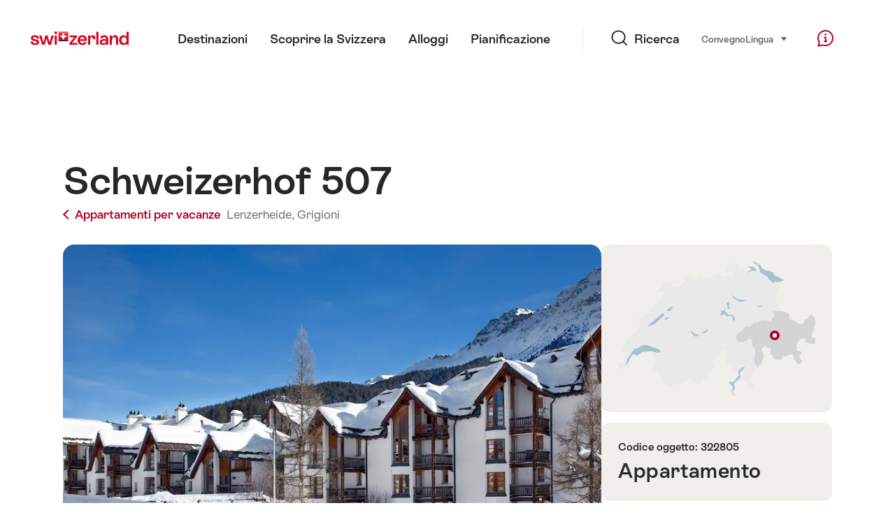

--- FILE ---
content_type: text/html;charset=UTF-8
request_url: https://chalet.myswitzerland.com/appartamento/lenzerheide/schweizerhof-507-322805/
body_size: 22693
content:
<!DOCTYPE html>
<html class="no-js" dir="ltr" itemscope lang="it">
<head>

    <meta charset="utf-8">
<script>
    (function(w, d, s, l, i) {
        w[l] = w[l] || [];w[l].push({
            'gtm.start' : new Date().getTime(),
            event : 'gtm.js'
        });
        var f = d.getElementsByTagName(s)[0],
            j = d.createElement(s),
            dl = l != 'dataLayer' ? '&l=' + l : '';
        j.async = true;
        j.src = 'https://www.googletagmanager.com/gtm.js?id=' + i + dl;f.parentNode.insertBefore(j, f);
    })(window, document, 'script', 'dataLayer', 'GTM-K3Q6QXG');
</script>

<meta content="width=device-width, initial-scale=1.0" name="viewport">
<meta content="app-id=588419227" name="apple-itunes-app">
<meta content="app-id=com.myswitzerland.familyapp&amp;hl=de" name="google-play-app">
<meta content="/assets/img/graphics/mstile-310x310.png" name="msapplication-TileImage">
<link href="/assets/img/graphics/favicon-16x16.png" rel="icon" sizes="16x16" type="image/png">
<link href="/assets/img/graphics/favicon-32x32.png" rel="icon" sizes="32x32" type="image/png">
<link href="/assets/img/graphics/favicon-96x96.png" rel="icon" sizes="96x96" type="image/png">
<link href="/assets/img/graphics/android-icon-192x192.png" rel="icon" sizes="192x192" type="image/png">
<link href="/assets/img/graphics/apple-touch-icon-180x180.png" rel="apple-touch-icon" sizes="180x180" type="image/png">
<link rel="preload" href="https://chalet.myswitzerland.com/assets/fonts/STAllegra-Semibold.woff2" as="font" crossorigin type="font/woff2">
<link rel="preload" href="https://chalet.myswitzerland.com/assets/fonts/STAllegra-Regular.woff2" as="font" crossorigin type="font/woff2">


    <title>Schweizerhof 507, Lenzerheide</title>
    <meta name="description" content="Gli appartamenti per vacanze si trovano nel complesso dell&#39;Hotel Schweizerhof a Lenzerheide. È possibile usufruire di alcuni servizi offerti dall&#39;hotel, oppu...">
    <!-- Open Graph data -->
    <meta content="article" property="og:type">
    <meta property="og:title" content="Schweizerhof 507, Lenzerheide">
    <meta property="og:description" content="Gli appartamenti per vacanze si trovano nel complesso dell&#39;Hotel Schweizerhof a Lenzerheide. È possibile usufruire di alcuni servizi offerti dall&#39;hotel, oppu...">
    <!-- Schema.org markup for Google+ -->
    <meta itemprop="name" content="Schweizerhof 507, Lenzerheide">
    <meta itemprop="description" content="Gli appartamenti per vacanze si trovano nel complesso dell&#39;Hotel Schweizerhof a Lenzerheide. È possibile usufruire di alcuni servizi offerti dall&#39;hotel, oppu...">
    <!-- Twitter Card data -->
    <meta content="summary" name="twitter:card">
    <meta name="twitter:title" content="Schweizerhof 507, Lenzerheide">
    <meta name="twitter:description" content="Gli appartamenti per vacanze si trovano nel complesso dell&#39;Hotel Schweizerhof a Lenzerheide. È possibile usufruire di alcuni servizi offerti dall&#39;hotel, oppu...">

    <meta property="og:site_name" content="Svizzera Turismo"/>
    <meta property="og:image" content="https://resc.deskline.net/images/LEN/1/d091d104-3aad-49b7-b4e0-dd58a59af8e6/99/image.jpg?_obv=20263"/>
    <meta property="og:url" content="https://chalet.myswitzerland.com/appartamento/lenzerheide/schweizerhof-507-322805/"/>

    <meta name="author" content="Svizzera Turismo"/>

    <link rel="canonical" href="https://chalet.myswitzerland.com/appartamento/lenzerheide/schweizerhof-507-322805/"/>
    <link rel="alternate" hreflang="de" href="https://chalet.myswitzerland.com/ferienwohnung/lenzerheide/schweizerhof-507-322805/"/><link rel="alternate" hreflang="fr" href="https://chalet.myswitzerland.com/location-vacances/lenzerheide/schweizerhof-507-322805/"/><link rel="alternate" hreflang="it" href="https://chalet.myswitzerland.com/appartamento/lenzerheide/schweizerhof-507-322805/"/><link rel="alternate" hreflang="en" href="https://chalet.myswitzerland.com/holiday-rentals/lenzerheide/schweizerhof-507-322805/"/><link rel="alternate" hreflang="es" href="https://chalet.myswitzerland.com/apartamento/lenzerheide/schweizerhof-507-322805/"/><link rel="alternate" hreflang="nl" href="https://chalet.myswitzerland.com/vakantieappartement/lenzerheide/schweizerhof-507-322805/"/><link rel="alternate" hreflang="ru" href="https://chalet.myswitzerland.com/holiday-rentals-ru/lenzerheide/schweizerhof-507-322805/"/><link rel="alternate" hreflang="pt" href="https://chalet.myswitzerland.com/holiday-rentals-pt/lenzerheide/schweizerhof-507-322805/"/><link rel="alternate" hreflang="zh" href="https://chalet.myswitzerland.com/holiday-rentals-zh/lenzerheide/schweizerhof-507-322805/"/><link rel="alternate" hreflang="zo" href="https://chalet.myswitzerland.com/holiday-rentals-zo/lenzerheide/schweizerhof-507-322805/"/><link rel="alternate" hreflang="ko" href="https://chalet.myswitzerland.com/holiday-rentals-ko/lenzerheide/schweizerhof-507-322805/"/><link rel="alternate" hreflang="ar" href="https://chalet.myswitzerland.com/holiday-rentals-ar/lenzerheide/schweizerhof-507-322805/"/><link rel="alternate" hreflang="ja" href="https://chalet.myswitzerland.com/holiday-rentals-ja/lenzerheide/schweizerhof-507-322805/"/><link rel="alternate" hreflang="pl" href="https://chalet.myswitzerland.com/mieszkania/lenzerheide/schweizerhof-507-322805/"/><link rel="alternate" hreflang="cs" href="https://chalet.myswitzerland.com/apartmany/lenzerheide/schweizerhof-507-322805/"/>
    
    <meta name="robots" content="index, follow"/>
    <script id="svgicons-script">
  (function (url, revision) {
    var storage = window.localStorage || {};
    if (!storage.svgicons || storage.svgicons_revision != revision) {
      document.write('<link rel="preload as="image" data-revision="' + revision + '" href="' + url + '" id="svgicons">');
    } else {
      document.write('<meta name="svgicons" data-revision="' + revision + '" content="' + url + '" id="svgicons">');
    }
  })( "/assets/img/svg-sprite.svg", '394faaf041a0d50e82b4484d91e7cbd53792b4c9bf06cd4ddf13a7dc655d3065');

  // The revision (second parameter) should change whenever the svg sprite (json) changes.
  // e.g. you can use the modification timestamp of the json file.
</script>

    <script>
  window.app_config = {
    language: document.querySelector("html").getAttribute("lang"),
    assetsDirectory: "/assets",
    locale: {
      watchlist: {
        storage: "watchlist",
        defaultName: "??watchlist_default_name_it??",
        removed: "??watchlist_removed_it??"
      },
      autocomplete: {
        selected: "${value}. ${selected} di ${total} selezionati.",
        complete: "La vostra selezione: ${value}",
        found: "${count} suggerimenti. Selezionare con i tasti freccia su o gi\u00F9.",
        notfound: "Non sono stati trovati suggerimenti adeguati"
      },
      date: {
        "date-picker-instruction": "Eleggere la data con tasto freccia ",
        firstDayOfWeek: 1,
        dateFormat: null,
        today: "Oggi",
        disabled: "Non disponibile",
        "prev-month": "Un mese addietro ",
        "next-month": "Un mese avanti ",
        months: [
          "Gennaio",
          "Febbraio",
          "Marzo",
          "Aprile",
          "Maggio",
          "Giugno",
          "Luglio",
          "Agosto",
          "Settembre",
          "Ottobre",
          "Novembre",
          "Dicembre"
        ],
        monthsShort: [
          "Gen",
          "Feb",
          "Mar",
          "Apr",
          "Mag",
          "Giu",
          "Lug",
          "Ago",
          "Set",
          "Ott",
          "Nov",
          "Dic"
        ],
        weekdays: [
          "Domenicale",
          "Luned\u00EC",
          "Marted\u00EC",
          "Mercoled\u00EC",
          "Gioved\u00EC",
          "Venerd\u00EC",
          "Sabato"
        ],
        weekdaysShort: [
          "Do",
          "Lu",
          "Ma",
          "Me",
          "Gi",
          "Ve",
          "Sa"
        ]
      },
      formerrors: {
        required: "??formerrors_required_it??",
        email: "??formerrors_email_it??",
        url: "??formerrors_url_it??",
        tel: "??formerrors_tel_it??",
        maxLength: "??formerrors_maxlength_it??",
        minLength: "??formerrors_minlength_it??",
        equal: "??formerrors_equal_it??",
        custom: "??formerrors_custom_it??"
      },
      geolocation: {
        PERMISSION_DENIED: 'Der Benutzer hat die Ermittlung der Position nicht erlaubt.',
        POSITION_UNAVAILABLE: 'Die Position ist nicht verfügbar.',
        TIMEOUT: 'Das Zeitlimit für die Ermittlung der Position wurde überschritten.',
        UNKNOWN_ERROR: 'Unbekannter Fehler bei der Ermittlung der Position.'
      },
      map: {
        "copyright-swisstopo": "Geodaten © swisstopo"
      },
      weather: {
        w1: "??detail_weather_01_it??",
        w2: "??detail_weather_02_it??",
        w3: "??detail_weather_03_it??",
        w4: "??detail_weather_04_it??",
        w5: "??detail_weather_05_it??",
        w6: "??detail_weather_06_it??",
        w7: "??detail_weather_07_it??",
        w8: "??detail_weather_08_it??",
        w9: "??detail_weather_09_it??",
        w10: "??detail_weather_10_it??",
        w11: "??detail_weather_11_it??",
        w12: "??detail_weather_12_it??",
        w13: "??detail_weather_13_it??",
        w14: "??detail_weather_14_it??",
        w15: "??detail_weather_15_it??",
        w16: "??detail_weather_16_it??",
        w17: "??detail_weather_17_it??",
        w18: "??detail_weather_18_it??",
        w19: "??detail_weather_19_it??",
        w20: "??detail_weather_20_it??",
        w21: "??detail_weather_21_it??",
        w22: "??detail_weather_22_it??",
        w23: "??detail_weather_23_it??",
        w24: "??detail_weather_24_it??",
        w25: "??detail_weather_25_it??",
        w26: "??detail_weather_26_it??",
        w27: "??detail_weather_27_it??",
        w28: "??detail_weather_28_it??",
        w29: "??detail_weather_29_it??",
        w30: "??detail_weather_30_it??"
      },
      overlay: {
        closeButton: 'Overlay schliessen',
        iframeNotAccessible: 'Dieses Element ist nicht barrierefrei zugänglich.'
      }
    },
    google: {
      maps: {
        key: "AIzaSyCYlPxaWedZYP-fURKWamK6rtJb24LIiCo"
      }
    },
    algolia: {
      app: "LMQVZQEU2J",
      key: "913f352bafbf1fcb6735609f39cc7399",
      index: "myst_it",
      searchResultsUrl: "//www.myswitzerland.com/it/search",
      facetTypes: {
        Accommodation: "Accommodation",
        Art: "Arte",
        Climate_Overview_Page: "Clima",
        Default_Page: "Pagina",
        Event: "Event",
        Experience: "Scoprire",
        Finder_Page: "Filtro pagina",
        Food: "Mangiare \u0026 bere",
        Form: "Formulario",
        Home_Page: "Homepage",
        Info_Overview_Page: "Information",
        Info_Section_Page: "Information",
        Info: "Page",
        Landing_Page: "Pagina",
        News: "Notizie",
        Offer: "Offerta",
        Organisation: "Organisation",
        Place: "Luogo",
        Planning_Information: "Planning Information",
        Recipe: "Ricetta",
        Restaurant: "Restaurant",
        Root_Page: "Pagina",
        Route: "Percorso",
        Storytelling_Page: "Story",
        Touristic_Object_Overview_Page: "Touristic objects overview",
        Whitelabel_Page: "Partner",
      }
    },
    guidle: {
      apiPois: 'https://www.guidle.com/m_ekUNmn/Schweiz-Tourismus/Webcams/?language={lang}',
      apiDetail: 'https://www.guidle.com/m_ekUNmn/Schweiz-Tourismus/Webcams/?templateVariant=json&offerIds={id}&language={lang}',
      apiHistory: 'https://www.guidle.com/api/rest/2.0/webcam/historic-pictures/{id}'
    }
  }
</script>

<script async src="https://www.googletagservices.com/tag/js/gpt.js"></script>
    <script>
  if (window.matchMedia && window.matchMedia('(prefers-color-scheme: dark)').matches) {
    const darkStyles = "/assets/css/ui-dark.css?d673430d1f20ac2969c0355a760faf7121ac19427cb1d0f9dfcc641b0f7e230e";
    document.write(`<link href="${darkStyles}" rel="stylesheet">`);
  } else {
    const styles = "/assets/css/ui.css?ae9b86d705dfc488a6f403346e2bd218b37ba8e8604f86f4ab5a6a3c16706cdc";
    document.write(`<link href="${styles}" rel="stylesheet">`);
  }
</script>
<noscript>
    <link rel="stylesheet" href="/assets/css/ui.css?ae9b86d705dfc488a6f403346e2bd218b37ba8e8604f86f4ab5a6a3c16706cdc">
</noscript>
    <script>
  (function () {
    var LS = window.localStorage;
    var cached = LS && LS.getItem('mys-css');
    var styleEl = document.getElementById('abovethefold');

    var darkHref = styleEl.getAttribute('data-dark');
    var darkMode = darkHref && window.matchMedia && window.matchMedia('(prefers-color-scheme: dark)').matches;
    if (darkMode) styleEl.setAttribute('data-href', darkHref);

    var href = styleEl.getAttribute('data-href');
    if (cached && LS.getItem('mys-css-href') == href) {
      var root = href.substr(0, href.lastIndexOf('/') + 1);
      styleEl.textContent = cached.replace(/\.\.\//g, root + '../');
      styleEl.cachedContent = cached;
      document.querySelector('html').className += ' css-cached';
    }
  })();
</script>


</head>
<body>
<noscript>
    <iframe src="https://www.googletagmanager.com/ns.html?id=GTM-K3Q6QXG" height="0" width="0" style="display:none;visibility:hidden"></iframe>
</noscript>
<script id="svgicons-script">
  (function (url, revision) {
    var storage = window.localStorage || {};
    if (!storage.svgicons || storage.svgicons_revision != revision) {
      document.write('<link rel="preload as="image" data-revision="' + revision + '" href="' + url + '" id="svgicons">');
    } else {
      document.write('<meta name="svgicons" data-revision="' + revision + '" content="' + url + '" id="svgicons">');
    }
  })( "/assets/img/svg-sprite.svg", '394faaf041a0d50e82b4484d91e7cbd53792b4c9bf06cd4ddf13a7dc655d3065');

  // The revision (second parameter) should change whenever the svg sprite (json) changes.
  // e.g. you can use the modification timestamp of the json file.
</script>

<div id="body">
    <header class="Header" data-js-autobreak="small" data-js-nav id="Header">
    <p aria-level="1" class="visuallyhidden" role="heading">Navigare su myswitzerland.com</p>
    <nav aria-describedby="Skiplinks--h2" class="Skiplinks" data-js-skiplinks id="Skiplinks">
        <h2 class="visuallyhidden" id="Skiplinks--h2">Navigazione rapida</h2>
        <ul>
            <li><a accesskey="1" href="#main-content" title="[ALT + 1]">Contenuto</a></li>
            <li><a accesskey="2" href="/" title="[ALT + 2]">Pagina iniziale</a></li>
            <li><a accesskey="3" href="#headermainnav" title="[ALT + 3]">Navigazione</a></li>
            <li><a accesskey="4" href="#TO_BE_DEFINED" title="[ALT + 4]">Sitemap</a></li>
            <li><a accesskey="5" aria-expanded="false" data-flyout='{"focusInside":"input"}' data-js-flyout href="#searchOverlay" title="[ALT + 5]">Ricerca</a></li>
        </ul>
    </nav>

    <div class="Overlay is-collapsed" data-flyout='{"syncstate":{"html, body":"is-overlaid"},"openAnimated":true,"closeAnimated":true,"arrowElements":false,"history":"searchOverlay"}' id="searchOverlay">
        <button class="Overlay--close" data-flyout-el="close" type="button">
            <span class="visuallyhidden">Chiudi la navigazione</span>
        </button>
        <div class="Overlay--content">
            <div class="Search" data-imageconfig="w_{w},h_{h},c_fill,g_auto,f_auto,q_auto,e_sharpen:50/" data-imagepath="https://media.myswitzerland.com/image/fetch/" data-js-search data-minlength="2" data-path="https://www.myswitzerland.com/it">
    <div class="js-search--app">
        <script type="application/json">
            {
                "searchLegend": "Ricercare",
                "placeholder": "Inserisci termine di ricerca",
                "searchButton": "Ricerca",
                "resultsFound": "risultati",
                "showAll": "Mostra tutti i risultati",
                "showPage": "Mostra pagina"
            }
        </script>
    </div>
</div>

        </div>
        <button class="FocusOnly" data-flyout-el="close" type="button">Chiudi la navigazione</button>
    </div>

    <div class="Header--nav is-hidden-mobilenav" data-js-autobreak="small">
        <div class="Header--nav--logo">
            <a class="HeaderLogo" href="/appartamento/" id="headerlogo" title="MySwitzerland">
    <span class="HeaderLogo--picto Icon" data-picto="logo-switzerland-flag">
        <svg aria-hidden="true"><use xlink:href="#picto-logo-switzerland-flag"></use></svg>
    </span>
</a>


        </div>

        <div class="Header--navLeft">
            <div class="Header--nav--main ResponsiveHolder" data-js-responsive-content='{"target":"headermainnav","breakpoint":"tablet-portrait","type":"above"}'>
                <nav class="HeaderMainNav" id="headermainnav">
                    <h2 class="visuallyhidden">Navigazione principale</h2>
                    <ul class="HeaderMainNav--list">
                        <li><a class="HeaderMainNav--link" href="https://www.myswitzerland.com/it/destinazioni/"> <span class="HeaderMainNav--link--text">Destinazioni</span></a></li>
                        <li><a class="HeaderMainNav--link" href="https://www.myswitzerland.com/it/scoprire-la-svizzera/"> <span class="HeaderMainNav--link--text">Scoprire la Svizzera</span></a></li>
                        <li><a class="HeaderMainNav--link" href="https://www.myswitzerland.com/it/alloggi/"> <span class="HeaderMainNav--link--text">Alloggi</span></a></li>
                        <li><a class="HeaderMainNav--link" href="https://www.myswitzerland.com/it/pianificazione/"> <span class="HeaderMainNav--link--text">Pianificazione</span></a></li>
                    </ul>
                </nav>
            </div>
        </div>
        <div class="Header--nav--services" data-hidden="true" data-js-collapsible='{"group":"subnav","syncstate":{".Header--nav":"is-servicenav-open"}}' id="headerservicenavcontainer">
            <h2 class="visuallyhidden">Ricerca</h2>
            <a aria-expanded="false" class="HeaderSearch" data-flyout-target="searchOverlay" data-flyout='{"focusInside":"input"}' data-js-flyout href="#searchOverlay">
                <span class="Icon" data-picto="service-search">
                    <svg aria-hidden="true"><use xlink:href="#picto-service-search"></use></svg>
                </span>
                <span class="HeaderSearch--text">Ricerca</span>
            </a>
        </div>
        <div class="Header--nav--meta ResponsiveHolder" data-js-responsive-content='{"target":"headermetanav","breakpoint":"tablet-portrait","type":"above"}'>
            <div class="HeaderMetaNav" id="headermetanav">
    <h2 class="visuallyhidden">Lingua, regione e link importante</h2>
    <ul class="HeaderMetaNav--list">
        <li class="HeaderMetaNav--item">
            <a class="" href="https://www.myswitzerland.com/meetings/"> Convegno </a>
        </li>

        <li class="HeaderMetaNav--item">
            <div class="Flyout HeaderMetaNav--languages bottom">
                <a href="#u86" class="Flyout--trigger" data-js-flyout="true" aria-controls="u86" aria-expanded="false">
                    <span class="Icon before inline" data-picto="globe">
                        <svg aria-hidden="true"><use xlink:href="#picto-globe"></use></svg>
                    </span>
                    Lingua
                    <span class="visuallyhidden">seleziona (clicca per vedere)</span>
                </a>
                <div class="Flyout--content is-collapsed" id="u86">
                    <div class="Flyout--content--inner" data-js-selfalign>
                        <div class="HeaderMetaNav--languages">
    <ul class="LinkList menu">
        
        <li>
            <a class="Link black small" href="https://chalet.myswitzerland.com/ferienwohnung/lenzerheide/schweizerhof-507-322805/">Deutsch</a>
        </li>
        
        <li>
            <a class="Link black small" href="https://chalet.myswitzerland.com/location-vacances/lenzerheide/schweizerhof-507-322805/">Français</a>
        </li>
        
        <li>
            <a class="Link black small is-active" href="https://chalet.myswitzerland.com/appartamento/lenzerheide/schweizerhof-507-322805/">Italiano</a>
        </li>
        
        <li>
            <a class="Link black small" href="https://chalet.myswitzerland.com/holiday-rentals/lenzerheide/schweizerhof-507-322805/">English</a>
        </li>
        
        <li>
            <a class="Link black small" href="https://chalet.myswitzerland.com/apartamento/lenzerheide/schweizerhof-507-322805/">Español</a>
        </li>
        
        <li>
            <a class="Link black small" href="https://chalet.myswitzerland.com/vakantieappartement/lenzerheide/schweizerhof-507-322805/">Nederlands</a>
        </li>
        
        <li>
            <a class="Link black small" href="https://chalet.myswitzerland.com/holiday-rentals-ru/lenzerheide/schweizerhof-507-322805/">Русский</a>
        </li>
        
        <li>
            <a class="Link black small" href="https://chalet.myswitzerland.com/holiday-rentals-pt/lenzerheide/schweizerhof-507-322805/">Português</a>
        </li>
        
        <li>
            <a class="Link black small" href="https://chalet.myswitzerland.com/holiday-rentals-zh/lenzerheide/schweizerhof-507-322805/">中文简体</a>
        </li>
        
        <li>
            <a class="Link black small" href="https://chalet.myswitzerland.com/holiday-rentals-zo/lenzerheide/schweizerhof-507-322805/">中文繁体</a>
        </li>
        
        <li>
            <a class="Link black small" href="https://chalet.myswitzerland.com/holiday-rentals-ko/lenzerheide/schweizerhof-507-322805/">한국어</a>
        </li>
        
        <li>
            <a class="Link black small" href="https://chalet.myswitzerland.com/holiday-rentals-ar/lenzerheide/schweizerhof-507-322805/">العربية</a>
        </li>
        
        <li>
            <a class="Link black small" href="https://chalet.myswitzerland.com/holiday-rentals-ja/lenzerheide/schweizerhof-507-322805/">日本語</a>
        </li>
        
        <li>
            <a class="Link black small" href="https://chalet.myswitzerland.com/mieszkania/lenzerheide/schweizerhof-507-322805/">Polski</a>
        </li>
        
        <li>
            <a class="Link black small" href="https://chalet.myswitzerland.com/apartmany/lenzerheide/schweizerhof-507-322805/">Česky</a>
        </li>
    </ul>
</div>

                        
                        <button class="FocusOnly" data-flyout-el="close" type="button">Chiudi la lingua</button>
                    </div>
                </div>
            </div>
        </li>
    </ul>
</div>

        </div>
        <nav class="HeaderServiceNav">
            <h2 class="visuallyhidden">Service Navigation</h2>
            <ul class="HeaderServiceNav--list">
                <li>
                    <a href="//help.myswitzerland.com/hc/" class="HeaderServiceNav--link" data-js-tooltip="bottom compact t-xxs t-red t-bold" title="Aiuto e contatto">
                        <span class="Icon red" data-picto="service-contact">
                            <svg aria-hidden="true"><use xlink:href="#picto-service-contact"></use></svg>
                        </span>
                        <span class="visuallyhidden">Aiuto e contatto</span>
                    </a>
                </li>
                <li class="is-visible-tablet-portrait">
                    <a href="" class="HeaderServiceNav--link" data-js-tooltip="bottom compact t-xxs t-red t-bold" title="Nel mio ambiente">
                        <span class="Icon red" data-picto="service-around-me">
                            <svg aria-hidden="true"><use xlink:href="#picto-service-around-me"></use></svg>
                        </span>
                        <span class="visuallyhidden">Nel mio ambiente</span>
                    </a>
                </li>
            </ul>
        </nav>
    </div>
    <button aria-controls="headerservicenavcontainer" aria-expanded="false" aria-hidden="true" class="Header--nav--showServices" data-collapsible-el="toggle" tabindex="-1"></button>

    <div class="HeaderMobile" data-js-autobreak="small">
    <div class="HeaderMobile--header">
        <a class="HeaderLogo" href="/appartamento/" id="headerlogo" title="MySwitzerland">
    <span class="HeaderLogo--picto Icon" data-picto="logo-switzerland-flag">
        <svg aria-hidden="true"><use xlink:href="#picto-logo-switzerland-flag"></use></svg>
    </span>
</a>



        <button aria-controls="mobilenav" aria-expanded="false" class="HeaderMobile--toggle" data-js-flyout>
            <span class="HeaderMobile--toggle--label"> Menu <span class="visuallyhidden">Aprire le navigazione</span>
            </span>
        </button>
    </div>
    <div class="HeaderMobile--nav is-collapsed" data-flyout='{"syncstate":{"#Header, html":"is-mobile-open"},"closeAnimated":true,"arrowElements":"[aria-controls], a[href]"}' id="mobilenav">
        <div class="HeaderMobile--nav--main">
            <div class="HeaderMobile--nav--head">
                <button class="HeaderMobile--nav--close" data-flyout-el="close">
                    <span class="visuallyhidden">Chiudi la navigazione</span>
                </button>
                <h2 class="visuallyhidden">Ricercare</h2>
<a aria-expanded="false" class="HeaderSearch" data-flyout='{"focusInside":"input","syncstate":{".HeaderMobile--nav":"is-search-open"},"openAnimated":true,"closeAnimated":true}' data-js-flyout href="#searchOverlay">
    <span class="Icon" data-picto="service-search">
        <svg aria-hidden="true"><use xlink:href="#picto-service-search"></use></svg>
    </span>
    <span class="HeaderSearch--text">Ricerca</span>
</a>

            </div>
            <div class="HeaderMobile--nav--body">
                <nav class="HeaderMobileMainNav">
                    <h2 class="visuallyhidden">Navigazione principale</h2>
                    <ul class="HeaderMobileMainNav--list">
                        <li><a class="HeaderMobileMainNav--link home" href="/">Home</a></li>
                        <li><a class="HeaderMobileMainNav--link" href="https://www.myswitzerland.com/it/destinazioni/"> Destinazioni </a></li>
                        <li><a class="HeaderMobileMainNav--link" href="https://www.myswitzerland.com/it/scoprire-la-svizzera/"> Scoprire la Svizzera </a></li>
                        <li><a class="HeaderMobileMainNav--link" href="https://www.myswitzerland.com/it/alloggi/"> Alloggi </a></li>
                        <li><a class="HeaderMobileMainNav--link" href="https://www.myswitzerland.com/it/pianificazione/"> Pianificazione </a></li>
                    </ul>
                </nav>
                <div class="ResponsiveHolder" data-js-responsive-content='{"target":"headermetanav","breakpoint":"tablet-portrait","type":"below"}'></div>
            </div>
            <div class="HeaderMobile--nav--foot">
                
<div class="HeaderServiceNavMobile" data-js-headerservicenavmobile id="HeaderServiceNavMobile">
    <h2 class="visuallyhidden">Service Navigation</h2>
    <ul class="HeaderServiceNavMobile--list">
        <li>
            <a class="HeaderServiceNavMobile--item--link" data-js-headerservicenavmobile-el href=""> 
                <span class="Icon" data-picto="location"> 
                    <svg aria-hidden="true"><use xlink:href="#picto-location"></use></svg>
                </span> 
                <span class="HeaderServiceNavMobile--item--link--text">Mappa</span>
            </a>
        </li>
        <li>
            <a class="HeaderServiceNavMobile--item--link" data-js-headerservicenavmobile-el href=""> 
                <span class="Icon" data-picto="service-contact"> 
                    <svg aria-hidden="true"><use xlink:href="#picto-service-contact"></use></svg>
                </span> 
                <span class="HeaderServiceNavMobile--item--link--text">Aiuto e contatto</span>
            </a>
        </li>
    </ul>
</div>

            </div>
        </div>
        <div class="HeaderMobile--nav--sub ResponsiveHolder" data-js-responsive-content='{"target":"headersubnav","breakpoint":"tablet-portrait","type":"below"}'></div>
    </div>
</div>
    <div class="Header--background"></div>
</header>


    <div class="site-content" id="main-content" role="main">
        <div class="l-Gap l-SiteWidth none-down">
    <div class="PageHeader small">
        <div class="PageHeader--header">
            <h1 class="PageHeader--title"> Schweizerhof 507 </h1>
            <div class="PageHeader--meta">
                <a class="PageHeader--category" href="/appartamento/" title="Torna alla panoramica">
                    <span class="Icon before inline" data-icon="nav-back-mobile"></span> Appartamenti per vacanze
                </a>
                <span class="PageHeader--info">
                    <a href="https://chalet.myswitzerland.com/appartamento/lenzerheide/">Lenzerheide,</a>
                    <a href="https://chalet.myswitzerland.com/appartamento/grigioni/">Grigioni</a>
                </span>
            </div>
        </div>
    </div>
</div>

        <div class="l-Gap none-down">
            <div class="l-PageGrid">
                <div class="l-PageGrid--inner">
                    <div class="l-PageGrid--main">
                        <div class="l-Gap l-SiteWidth s-down">
    <div class="PageHeader--image small">
        <div class="Media image is-complete" style="padding-top: 62.5%;">
            <div data-js-parallax="{&quot;property&quot;:&quot;object-position&quot;,&quot;from&quot;:0,&quot;to&quot;:100,&quot;unity&quot;:&quot;%&quot;}"
                 class="is-loaded"
                 id="image_detail_header"
                 style="background-image:url(https://media.myswitzerland.com/image/fetch/w_6,h_4,c_fill,g_auto,f_auto,q_auto,e_sharpen:50/https://resc.deskline.net/images/LEN/1/d091d104-3aad-49b7-b4e0-dd58a59af8e6/99/image.jpg?_obv=20263)" data-sizes="https://media.myswitzerland.com/image/fetch/w_{w},h_{h},c_fill,g_auto,f_auto,q_auto,e_sharpen:50/https://resc.deskline.net/images/LEN/1/d091d104-3aad-49b7-b4e0-dd58a59af8e6/99/image.jpg?_obv=20263 1600x1000"></div>
        </div>
        <button aria-controls="mediagallery" aria-expanded="false" class="PageHeader--gallerytoggle" data-js-gallerylink='{"index":0}' type="button" title="Aprire Galleria media">
            <span class="PageHeader--gallerytoggle--label"> 
                <span class="Icon white" data-picto="imagegallerie"> 
                    <svg aria-hidden="true">
                        <use xlink:href="#picto-imagegallerie"></use>
                    </svg>
                </span> Galleria media
            </span>
        </button>
    </div>
    <div class="PageHeader--summary">
        <section class="MobileSummary">
    <h2 id="u4" class="visuallyhidden">Overview</h2>
    <ul aria-labelledby="u4" class="MobileSummary--bar">
        
        
        <div class="li MobileSummary--section">
            <div class="MobileSummary--info">
                <span class="MobileSummary--info--label"> massimo adulti </span>
                <span class="MobileSummary--info--value">
                    <span class="Icon MobileSummary--info--picto" data-picto="people">
                        <svg aria-hidden="true"><use xlink:href="#picto-people"></use></svg>
                    </span> 2
                </span>
            </div>
        </div>
        <li class="MobileSummary--section">
            <div class="MobileSummary--flyout">
                <a class="MobileSummary--flyout--trigger" href="#availabilitycalendar" onclick='mys.ui.collapsible.open(document.getElementById("availabilitycalendar-content"))'>
                    <span class="visuallyhidden">Disponibilità</span>
                    <span class="Icon MobileSummary--flyout--picto" data-picto="availability"> 
                        <svg aria-hidden="true"><use xlink:href="#picto-availability"></use></svg>
                    </span>
                    <span class="MobileSummary--flyout--label"> Disponibilità </span>
                </a>
            </div>
        </li>
    </ul>
</section>

    </div>
</div>

                        <div class="l-Gap l-SiteWidth s-down">
    <section class="LeadText">
        <h2 class="visuallyhidden">Descrizione dell&#39;appartamento</h2>
        <div class="LeadText--lead">
            <div class="LeadText--text">
                <p>Gli appartamenti per vacanze si trovano nel complesso dell'Hotel Schweizerhof a Lenzerheide. È possibile usufruire di alcuni servizi offerti dall'hotel, oppure utilizzare semplicemente gli appartamenti come appartamenti per vacanze in self-catering. Il complesso alberghiero si trova nel centro del villaggio di Lenzerheide. Gli impianti di risalita possono essere raggiunti gratuitamente con il bus sportivo. La pista da fondo è adiacente all'edificio. Questo particolare appartamento si trova nel Settore 5 dell'Hotel Schweizerhof.</p>
            </div>
        </div>
    </section>
</div>

                        <div class="l-Gap l-SiteWidth reset-mobile s-down">
    <div class="AwardTeaserSection">
        <h3 class="AwardTeaserSection--title">
            <span>Awards</span>
        </h3>
        <div class="AwardTeaserSection--teasers" data-js-slider='{"wrapAround":false}'>
            <div class="AwardTeaserSection--teasers--slider js-slider--viewport">
                <div class="AwardTeaserSection--teasers--slider--wrapper js-slider--slider">
                    
                    <div class="AwardTeaserSection--teasers--slider--slide js-slider--slide">
                        <div class="AwardTeaser small">
                            <div class="AwardTeaser--inner">
                                <div class="AwardTeaser--media fewo-provider">
                                    <svg aria-hidden="true">
                                        <use xlink:href="/assets/img/icons/sprite-color.svg#icon-deskline"></use>
                                    </svg>
                                </div>
                                <p class="AwardTeaser--desc">
                                    Offerta di Deskline
                                </p>
                            </div>
                        </div>
                    </div>
                    
                    <style>
                      .fewo-rating .fewo-a {
                        -webkit-background-size: 217px 90px;
                        background-size: 217px 90px;
                        background-position: 0 0;
                        width: 37px;
                        height: 31px;
                      }

                      .fewo-rating .fewo-star {
                        width: 17.5px;
                        height: 17px;
                      }

                      .fewo-provider svg {
                        max-width: 100%;
                        height: 100%;
                      }
                    </style>

                </div>
            </div>
        </div>
    </div>
</div>

                        
<div class="ArticleSection" id="articlesection-u10">
    <div class="ArticleSection--header" data-inpagenavigation-title="Dettagli">
        <h2 class="ArticleSection--title">Dettagli</h2>
        <button aria-controls="articlesection-u10-content" aria-expanded="false" class="ArticleSection--toggle" type="button">
            <span class="visuallyhidden">Dettagli</span>
        </button>
    </div>
    <div class="ArticleSection--content" data-hidden="true" data-js-collapsible="articlesection-u10-section" id="articlesection-u10-content">
        <div class="ArticleSection--content--inner">
            <div class="l-Gap l-SiteWidth none-down">
                <ul class="FeatureTags">
                    <li class="FeatureTag">Parcheggio</li>
                    <li class="FeatureTag">Piscina scoperta/ coperta</li>
                    <li class="FeatureTag">TV via cavo / TV sat.</li>
                    <li class="FeatureTag">Lavastoviglie</li>
                </ul>
            </div>
        </div>
    </div>
</div>


<div class="ArticleSection" id="availabilitycalendar">
    <div class="ArticleSection--header" data-inpagenavigation-title="Prenotare oggetto">
        <h2 class="ArticleSection--title">Prenotare oggetto</h2>
        <button aria-controls="availabilitycalendar-content" aria-expanded="false" class="ArticleSection--toggle" type="button">
            <span class="visuallyhidden">Prenotare oggetto</span>
        </button>
    </div>
    <div class="ArticleSection--content" data-hidden="true" data-js-collapsible="availabilitycalendar-section" id="availabilitycalendar-content">

        <div class="ArticleSection--content--inner">
            <div class="l-Gap l-SiteWidth s-down">
    <div class="AvailabilityFinder">
        <div class="r-framed">
            <div class="richtext">
                <p>Selezionare il periodo desiderato</p>
            </div>
            <div class="DateRangeInline" data-js-daterange="availability">
                <input data-container="daterangestart_u13" data-day-fn="availability.start(dayConfig)" id="u11" min="" name="date_start" type="hidden"/>
                <input data-container="daterangeend_u14" data-day-fn="availability.end(dayConfig, this.start._d)" onchange="checkAvailability()" id="u12" min="" name="date_end" type="hidden"/>
                <div id="daterangestart_u13"></div>
                <div id="daterangeend_u14"></div>
            </div>
            <div class="l-FlexGrid gutter noGap">
                <div class="AvailabilityFinder--legend is-available">Data di arrivo/partenza</div>
                <div class="AvailabilityFinder--legend is-free">Libero, nessun dato di arrivo</div>
                <div class="AvailabilityFinder--legend is-busy">Non disponibile</div>
            </div>
        </div>
        <div class="r-framed">
            <fieldset class="PersonChooser--room inline">
                <legend class="PersonChooser--roomTitle">Ospiti</legend>
                <div class="PersonChooser--guestsInput">
                    <div class="BasicInput number">
                        <div class="InputNumber">
                            <label for="availabilityAdults"> Adulti </label>
                            <div class="InputNumber--widget js-stepinput">
                                <button class="Button icon border gray small InputNumber--button js-stepinput--decrease" type="button" aria-hidden="true" tabindex="-1">
                                    <span class="Icon inline" data-icon="minus"></span>
                                </button>
                                <input class="InputNumber--input" id="availabilityAdults" max="2" min="1" name="erwachsene" type="number" onchange="checkAvailability()" value="2">
                                <button class="Button icon border gray small InputNumber--button js-stepinput--increase" type="button" aria-hidden="true" tabindex="-1">
                                    <span class="Icon inline" data-icon="plus"></span>
                                </button>
                            </div>
                        </div>
                    </div>
                </div>
                <div class="PersonChooser--guestsInput">
                    <div class="BasicInput number">
                        <div class="InputNumber">
                            <label for="availabilityChildren"> Bambini <small>(0-12)</small>
                            </label>
                            <div class="InputNumber--widget js-stepinput">
                                <button class="Button icon border gray small InputNumber--button js-stepinput--decrease" type="button" aria-hidden="true" tabindex="-1">
                                    <span class="Icon inline" data-icon="minus"></span>
                                </button>
                                <input class="InputNumber--input" id="availabilityChildren" max="2" min="0" name="kinder" type="number" onchange="checkAvailability()" value="0">
                                <button class="Button icon border gray small InputNumber--button js-stepinput--increase" type="button" aria-hidden="true" tabindex="-1">
                                    <span class="Icon inline" data-icon="plus"></span>
                                </button>
                            </div>
                        </div>
                    </div>
                </div>
            </fieldset>
        </div>

        <div class="r-framed" id="bookingInfo">
            <div class="loader">
                <div class="lds-ripple">
                    <div></div>
                    <div></div>
                </div>
            </div>
            <div class="l-Gap em-down">
                <div class="l-FlexGrid gutter">
                    <div class="richtext">
                        <div>Periodo di viaggio</div>
                        <strong><span id="numNights"></span> notti</strong>
                    </div>
                    <div class="richtext">
                        <div>Prezzo di affito</div>
                        <strong id="bookingPrice"></strong>
                    </div>
                </div>
            </div>
            <div class="l-FlexGrid">
                <div class="l1of3">
                    <a id="bookingUrl" href="https://api.openbooking.ch/accommodations/f85a4db2e20e482d9780d97d8651c9d9/url" class="Button" type="button" target="_blank">Verifica la disponibilità</a>
                </div>
                <div class="l2of3">
                    <div class="provider-icon">
                        <svg aria-hidden="true" style="max-width: 100%; height: 100%;">
                            <use xlink:href="/assets/img/icons/sprite-color.svg#icon-deskline"></use>
                        </svg>
                    </div>
                    <p class="t-xxs">
                        La prenotazione viene effettuata tramite il sito web del provider. <br/> La sua richiesta verrà inoltrata.
                    </p>
                </div>
            </div>
        </div>
    </div>


</div>

<style>
  .provider-icon {
    display: block;
    width: 110px;
    height: 30px;
    margin-bottom: 5px;
  }

  #bookingInfo {
    position: relative;
    display: none;
  }

  #bookingInfo .loader {
    display: none;
    position: absolute;
    left: 0;
    right: 0;
    top: 0;
    bottom: 0;
    z-index: 1;
    background: #fff;
    text-align: center;
  }

  .lds-ripple {
    display: inline-block;
    position: relative;
    top: calc(50% - 28px);
    width: 64px;
    height: 64px;
  }

  .lds-ripple div {
    position: absolute;
    border: 4px solid #ccc;
    opacity: 1;
    border-radius: 50%;
    animation: lds-ripple 1s cubic-bezier(0, 0.2, 0.8, 1) infinite;
  }

  .lds-ripple div:nth-child(2) {
    animation-delay: -1s;
  }

  @keyframes lds-ripple {
    0% {
      top: 28px;
      left: 28px;
      width: 0;
      height: 0;
      opacity: 1;
    }
    100% {
      top: -1px;
      left: -1px;
      width: 58px;
      height: 58px;
      opacity: 0;
    }
  }
</style>

<script>
  window.onload = function () {
    if (findGetParameter("date_start") !== "" && findGetParameter("date_end") !== "") {
      checkAvailability();
    }
  };

  function findGetParameter(parameterName) {
    var result = null;
    var tmp = [];
    location.search.substr(1).split("&").forEach(function (item) {
      tmp = item.split("=");
      if (tmp[0] === parameterName) {
        result = decodeURIComponent(tmp[1]);
      }
    });
    return result;
  }

  var availability = {"_master":true,"accommodation":"f85a4db2e20e482d9780d97d8651c9d9","arrival":[260117,260307,260314,260321,260322,260323,260324,260325,260326,260327,260328,260329,260330,260331,260401,260402,260403,260404,260405,260513,260514,260515,260516,260517,260518,260519,260520,260521,260522,260523,260524,260531,260601,260602,260603,260604,260605,260606,260607,260608,260609,260610,260611,260612,260628,260629,260630,260701,260702,260703,260704,260705,260706,260707,260708,260709,260710,260711,260718,260725,260808,260815,260822,260823,260824,260825,260826,260827,260828,260829,260830,260831,260901,260902,260903,260904,260905,260906,260907,260908,260909,260910,260911,260912,260913,260914,260915,260916,260917,260918,260919,260920,260921,260922,260923,260924,260925,260926,260927,260928,260929,260930,261001,261002,261003,261010,261017,261018,261019,261020,261021,261022,261023,261024,261025,261026,261027,261028,261029,261030,261031,261101,261102,261103,261104,261105,261106,261107,261108,261109,261110,261111,261112,261113,261114,261115,261116,261117,261118,261119,261120,261121,261122,261123,261124,261125,261126,261127,261128,261129,261130,261201,261202,261203,261204],"free":[260117,260118,260119,260120,260121,260122,260123,260307,260308,260309,260310,260311,260312,260313,260314,260315,260316,260317,260318,260319,260320,260321,260322,260323,260324,260325,260326,260327,260328,260329,260330,260331,260401,260402,260403,260404,260405,260513,260514,260515,260516,260517,260518,260519,260520,260521,260522,260523,260524,260531,260601,260602,260603,260604,260605,260606,260607,260608,260609,260610,260611,260612,260628,260629,260630,260701,260702,260703,260704,260705,260706,260707,260708,260709,260710,260711,260712,260713,260714,260715,260716,260717,260718,260719,260720,260721,260722,260723,260724,260725,260726,260727,260728,260729,260730,260731,260808,260809,260810,260811,260812,260813,260814,260815,260816,260817,260818,260819,260820,260821,260822,260823,260824,260825,260826,260827,260828,260829,260830,260831,260901,260902,260903,260904,260905,260906,260907,260908,260909,260910,260911,260912,260913,260914,260915,260916,260917,260918,260919,260920,260921,260922,260923,260924,260925,260926,260927,260928,260929,260930,261001,261002,261003,261004,261005,261006,261007,261008,261009,261010,261011,261012,261013,261014,261015,261016,261017,261018,261019,261020,261021,261022,261023,261024,261025,261026,261027,261028,261029,261030,261031,261101,261102,261103,261104,261105,261106,261107,261108,261109,261110,261111,261112,261113,261114,261115,261116,261117,261118,261119,261120,261121,261122,261123,261124,261125,261126,261127,261128,261129,261130,261201,261202,261203,261204],"minstay":[7,7,7,3,3,3,3,3,3,3,3,3,3,3,3,3,3,3,3,3,3,3,3,3,3,3,3,3,3,3,3,3,3,3,3,3,3,3,3,3,3,3,3,3,3,3,3,3,3,3,3,3,3,3,3,3,3,7,7,7,7,7,3,3,3,3,3,3,3,3,3,3,3,3,3,3,3,3,3,3,3,3,3,3,3,3,3,3,3,3,3,3,3,3,3,3,3,3,3,3,3,3,3,3,7,7,3,3,3,3,3,3,3,3,3,3,3,3,3,3,3,3,3,3,3,3,3,3,3,3,3,3,3,3,3,3,3,3,3,3,3,3,3,3,3,3,3,3,3,3,3,3,3,3,3],"provider":""};
  var arrivals = availability.arrival;
  var free = availability.free;
  var minstay = availability.minstay;

  var onlyDeparture = "Solo partenze";
  var notAvailable = "Non disponibile";
  var noArrivalDay = "Nessun giorno di arrivo";
  
  window.availability = {
    start: function (day) {
      if (day.date > new Date()) {
        var parsedDay = parseInt(day.date.yymmdd());
        day.checkin_available = _isCheckinAvailable(parsedDay); // in arrivals
        day.is_past = day.date < new Date();
        day.available = _isAvailable(parsedDay); // in free and after today
        day.checkout_only = _isCheckoutOnly(parsedDay);
        day.isDisabled = !day.available || !day.checkin_available;
        day.classes = ((day.isDisabled && !day.checkout_only)) ? 'is-busy' : 'is-free';
        if (!day.isDisabled && day.checkin_available) {
          day.classes = 'is-available';
        } else if (day.available) {
          day.classes = 'is-free';
        }
        if (day.isDisabled) {
          day.td['data-title'] = (day.checkout_only && !day.is_past) ? onlyDeparture : (!day.available) ? notAvailable : noArrivalDay;
          day.td['data-js-tooltip'] = '';
        }
      } else {
        day.isDisabled = true;
      }
      return day;
    },
    end: function (day, startDate) {
      if (startDate && day.date > new Date()) {
        var parsedDay = parseInt(day.date.yymmdd());
        day.checkin_available = _isCheckinAvailable(parsedDay); // in arrivals
        day.available = _isAvailable(parsedDay) && day.date > new Date(); // in free and after today
        day.checkout_only = _isCheckoutOnly(parsedDay);
        day.min_stay = _getMinStay(parsedDay);
        var diffDays = (day.date.getTime() - startDate.getTime()) / 864E5;
        day.isDisabled = !day.available || !day.checkin_available || (diffDays ? diffDays < day.min_stay : false);
        day.classes = day.isDisabled ? 'is-busy' : 'is-free';
        if ((day.checkout_only || !day.isDisabled) && day.date > startDate) {
          day.isDisabled = false;
          day.classes = 'is-available';
        } else {
          day.td['data-title'] = notAvailable;
          day.td['data-js-tooltip'] = '';
        }
      } else {
        day.isDisabled = true;
      }
      return day;
    }
  };

  
  function checkAvailability() {
    var $ = window.jQuery;
    var $loader = $('.loader');
    var $bookingInfo = $('#bookingInfo');

    var startDate = new Date(document.getElementById('u11').value);
    var endDate = new Date(document.getElementById('u12').value);
    var numAdults = parseInt(document.getElementById('availabilityAdults').value) || 2;
    var numChildren = parseInt(document.getElementById('availabilityChildren').value) || 0;
    var accommodation = "f85a4db2e20e482d9780d97d8651c9d9";
    var fewoUrl = "https://api.openbooking.ch/accommodations/f85a4db2e20e482d9780d97d8651c9d9/url";

    console.log('adults: ' + numAdults);
    console.log('children: ' + numChildren);

    var $numNights = $('#numNights');
    var $bookingPrice = $('#bookingPrice');
    var $bookingUrl = $('#bookingUrl');

    if (startDate.valid() && endDate.valid()) {
      if (($bookingInfo).is(':hidden')) {
        $loader.show();
        $bookingInfo.slideDown();
      } else {
        $loader.fadeIn();
      }
      getAvailability(startDate, endDate, accommodation, numAdults, numChildren).then(function (data) {
        if (data && data.length > 0) {
          var price;
          var timeDiff = Math.abs(endDate.getTime() - startDate.getTime());
          var numOfNights = Math.ceil(timeDiff / (1000 * 3600 * 24));
          if (data[0].price) {
            price = data[0].price;
          } else {
            console.log('Keine Preisdaten verfügbar');
            price = 0;
          }
          $numNights.text(numOfNights);
          $bookingPrice.text(price.currency + ' ' + price.value.toLocaleString('de-CH', {minimumFractionDigits: 2}));
          $bookingUrl.attr('href', data[0].url);
        } else {
          console.log('Fehler bei der OpenBooking-Abfrage.');
          console.log(data);
          $numNights.text('');
          $bookingPrice.text('–');
          $bookingUrl.attr('href', fewoUrl);
        }
        $loader.fadeOut();
      }).catch(function (reason) {
        console.log(reason);
      });
    }
  }

  function getAvailability(checkin, checkout, accommodation, numAdults, numChildren) { 
    var ob = new OBManager("https://api.openbooking.ch", "eyJ0eXAiOiJKV1QiLCJhbGciOiJIUzI1NiJ9.eyJpZCI6IjU3N2E3NjIyZDBhNThjMGIwMGI3YTc0YiIsImdyb3VwIjoiNTc1YWQ0ZGZlOWRhNjMzZDI2Y2E3MmM0Iiwic2NvcGVzIjpbIm1hc3RlciJdLCJpYXQiOjE0NzE5NjM1ODd9.LK7Vcif2BbjyGAl06xeT6M3ZKyvLpixW2mBlAQTviPI");
    var query = {
      "checkin": checkin.toISOString(),
      "checkout": checkout.toISOString(),
      "rooms": [{
        "adults": numAdults,
        "children": numChildren,
        "childrens_age": []
      }],
      "language": "it",
      "accommodationid": [accommodation]
    }
    var options = {
      "tracktag": "preisKalender",
      pageSize: 1
    }
    var result = ob.getItems(query, options).nextPage();
    return result;
  }

  Date.prototype.yymmdd = function () {
    var mm = this.getMonth() + 1; // getMonth() is zero-based
    var dd = this.getDate();

    return [this.getFullYear().toString().substring(2),
      (mm > 9 ? '' : '0') + mm,
      (dd > 9 ? '' : '0') + dd
    ].join('');
  };

  Date.prototype.valid = function () {
    return this instanceof Date && !isNaN(this);
  }

  function _getPreviousDay(date) {
    return date - 1;
  }

  function _isAvailable(date) {
    return (availability) ? inArray(date, free) : true;
  }

  function _isCheckinAvailable(date) {
    return (availability) ? inArray(date, arrivals) : true;
  }

  function _getMinStay(date) {
    return (availability) ? minstay[arrivals.indexOf(date)] : null;
  }

  function _isCheckoutOnly(date) {
    return (availability) ? (inArray(_getPreviousDay(date), free) && !_isAvailable(date)) : false;
  }

  function inArray(item, array) {
    if (!array || array.length === 0) {
      return false;
    }
    return (-1 !== array.indexOf(item));
  }
</script>


        </div>

    </div>
</div>


<div class="ArticleSection" id="articlesection-u17">
    <div class="ArticleSection--header" data-inpagenavigation-title="Contatto">
        <h2 class="ArticleSection--title">Contatto</h2>
        <button aria-controls="articlesection-u17-content" aria-expanded="false" class="ArticleSection--toggle" type="button">
            <span class="visuallyhidden">Contatto</span>
        </button>
    </div>
    <div class="ArticleSection--content" data-hidden="true" data-js-collapsible="articlesection-u17-section" id="articlesection-u17-content">
        <div class="ArticleSection--content--inner">
            <div class="l-Gap l-SiteWidth s-down">
                <div class="richtext">
                    <p class="l-Gap em-down">
                        voa principala 39 <br/> 7078 Lenzerheide
                    </p>
                    <p>
                        <span>Telefono +41 79 753 49 43 <br/></span>
                        <span><a href="mailto:info@schweizerhof-ferienwohnungen.ch">info@schweizerhof-ferienwohnungen.ch</a></span>
                    </p>
                </div>
            </div>
        </div>
    </div>
</div>

                    </div>

                    <div class="l-PageGrid--aside" data-js-aside>
                        <div class="l-PageGrid--aside--content" data-js-aside-content>
                            <div class="Summary">
    <h2 class="visuallyhidden">Overview</h2>
    <div class="Summary--item">
        
<div class="SidebarWidget">
    <div class="SidebarWidget--body">
        <div class="MapWidget" data-js-mapwidget>
            <h3 class="visuallyhidden">Cartina</h3>
            <div class="MapWidget--map">
                <div class="MapWidget--mapLayer">
                    <div class="AreaMap flat"
                         data-js-areamap='{&quot;selectedArea&quot;:&quot;001&quot;,&quot;areas&quot;:null,&quot;routeLocations&quot;:null}'>
                        <div class="LazyContent" data-lazycontent="/assets/img/graphics/areamap.svg">
                            <img alt="Übersichtskarte (wird geladen)" class="AreaMap--preview" src="/assets/img/graphics/areamap-preview.png" style="width:100%">
                        </div>
                        <div class="AreaMap--locationLayer">
                            <div class="AreaMap--location" style="top: 55.2%; left: 79.31972789115646%;" data-region="Lenzerheide">
                                <button class="customTrigger" data-js-tooltip="true" type="button" aria-describedby="tooltip_u1">
                                    <span class="js-areaMapMarker AreaMap--prominentMarker"></span>
                                </button>
                                <div class="Tooltip--hidden" id="tooltip_u1">
                                    <div class="t-base t-bold">Lenzerheide</div>
                                    <div class="t-xs">Grigioni</div>
                                </div>
                            </div>
                        </div>
                        <a class="AreaMap--link" href="https://myswitzerland.com/it/map/#around:46.727330315711,9.55646395683289;cat:5e93f5a6-9934-4956-b835-d1a85fce4062;lat:46.727330315711;lng:9.55646395683289;z:15" title="Visualizza sulla mappa" target="_blank">Visualizza sulla mappa</a>
                        
                    </div>
                </div>
            </div>
        </div>
    </div>
</div>

    </div>
    <div class="Summary--item">
        <div class="SidebarWidget condensed">
            <h3 class="SidebarWidget--title">Codice oggetto: 322805</h3>
            <div class="SidebarWidget--body">
                <span class="t-m t-bold">Appartamento</span>
            </div>
        </div>
    </div>
    
    
    <div class="Summary--item">
        <div class="SidebarWidget condensed">
            <h3 class="SidebarWidget--title">massimo adulti</h3>
            <div class="SidebarWidget--body">
                <span class="t-m t-bold">2</span>
            </div>
        </div>
    </div>
</div>

                        </div>
                    </div>
                </div>
            </div>
        </div>
        <div class="l-Gap l-down s-up">
    <div class="l-HiddenOverflow">
        <div class="Advertisement default">
            <div class="Advertisement--layout"><div class="Advertisement--width">
    <h3 class="Advertisement--title">Inserzione</h3>
    <div class="Advertisement--box">
        <!-- Google Ad Manager -->
        <script>
            var googletag = googletag || {};
            googletag.cmd = googletag.cmd || [];
            googletag.cmd.push(function() {
                var responsiveMapping = googletag.sizeMapping()
                    .addSize([ 750, 0 ], [ [ 994, 250 ], [ 994, 118 ], [ 728, 90 ] ]) // Desktop
                    .addSize([ 0, 0 ], [ [ 320, 100 ], [ 320, 50 ] ]) // Mobile
                    .build();
                googletag.defineSlot('/18039417/MySwitzerland_Board', [ [ 320, 50 ], [ 728, 90 ], [ 320, 100 ], [ 994, 118 ], [ 994, 250 ] ], 'div-gpt-ad-1547208531910-0')
                    .defineSizeMapping(responsiveMapping).setCollapseEmptyDiv(true).addService(googletag.pubads())
                    .setTargeting("url", "/chalet/appartamento")
                    .setTargeting("pageID", "f85a4db2e20e482d9780d97d8651c9d9");
                googletag.enableServices();
            });
        </script>
        <div id="div-gpt-ad-1547208531910-0">
            <script>
                googletag.cmd.push(function() {
                    googletag.display('div-gpt-ad-1547208531910-0');
                });
            </script>
        </div>
    </div>
</div>
</div>
        </div>
    </div>
</div>

        ﻿<div class="RelatedSection">
    <div class="l-Gap m-up none-down">
        ﻿<div class="l-Gap l-SiteWidth l-down">
    <div class="SectionTitle inline" data-inpagenavigation-title="Dettagli sulla destinazione:">
        <h2 class="SectionTitle--title">
            <span>Dettagli sulla destinazione:</span>
            <a href="https://www.myswitzerland.com/it/destinazioni/lenzerheide/" target="_blank">Lenzerheide</a>
        </h2>
    </div>

    <ul class="CardTeaserSection">
        <li><article class="CardTeaser">
    <div class="CardTeaser--inner">
        <div class="CardTeaser--header">
            <div class="CardTeaser--image">
                <img alt="" src="/dummy/pictos/kontakt.svg">
            </div>
            <h3 class="CardTeaser--title">Contatto</h3>
            <button aria-controls="contact-content" aria-expanded="false" class="CardTeaser--toggle" type="button">
                <span class="visuallyhidden">Contatto</span>
            </button>
        </div>
        <div class="CardTeaser--content" data-hidden="true" data-js-collapsible="contact-card" id="contact-content">
            <div class="CardTeaser--text">
            
                <p>
                    <strong class="t-dark t-bold">Ferienregion Lenzerheide</strong> <br /> 
                    <span>Lenzerheide Marketing und Support AG<br /></span>
                    <span>Voa Principala 37<br /></span>
                    <span>7078 Lenzerheide<br /></span>
                    <span><a href="https://arosalenzerheide.swiss/de/Lenzerheide/Region/Wissenswertes/Von-A-bis-Z/Tourist-Office-Lenzerheide_isd_126432" target="_blank">https://arosalenzerheide.swiss/de/Lenzerheide/Region/Wissenswertes/Von-A-bis-Z/Tourist-Office-Lenzerheide_isd_126432</a> <br /></span>
                    <span><a href="mailto:info@lenzerheide.swiss">info@lenzerheide.swiss</a><br /></span>
                </p>
            </div>
        </div>
    </div>
</article> 
 </li>
        <li><!-- Begin: components/teaser/CardTeaser/CardTeaser -->
<article class="CardTeaser">
    <div class="CardTeaser--inner">
        <div class="CardTeaser--header">
            <div class="CardTeaser--image">
                <img alt="" src="/dummy/pictos/transport.svg">
            </div>
            <h3 class="CardTeaser--title">Trasporto</h3>
            <button aria-controls="transport-content" aria-expanded="false" class="CardTeaser--toggle" type="button">
                <span class="visuallyhidden">
                    Trasporto
                </span>
            </button>
        </div>
        <div class="CardTeaser--content" data-hidden="true" data-js-collapsible="transport-card" id="transport-content">
            <div class="CardTeaser--text">
                <ul class="LinkList">
                    <li class="LinkList--item">
                        <a href="https://www.sbb.ch/it/acquistare/pages/fahrplan/fahrplan.xhtml?&amp;nach=lenzerheide" class="Link list LinkList--item--link" target="_blank">Orari FFS </a>
                    </li>
                </ul>
            </div>
        </div>
    </div>
</article> 
<!-- End: components/teaser/CardTeaser/CardTeaser -->
 </li>
        <li><!-- Begin: components/teaser/CardTeaser/CardTeaser -->
<article class="CardTeaser">
    <div class="CardTeaser--inner">
        <div class="CardTeaser--header">
            <div class="CardTeaser--image">
                <img alt="" src="/dummy/pictos/uebernachtungen.svg">
            </div>
            <h3 class="CardTeaser--title">Alloggi</h3>
            <button aria-controls="accommodation-content" aria-expanded="false" class="CardTeaser--toggle" type="button">
                <span class="visuallyhidden">
                    Alloggi
                </span>
            </button>
        </div>
        <div class="CardTeaser--content" data-hidden="true" data-js-collapsible="accommodation-card" id="accommodation-content">
            <div class="CardTeaser--text">
                <ul class="LinkList">
                    <li class="LinkList--item">
                        <a href="https://www.myswitzerland.com/it/alloggi/hotels-ricerca/-/lenzerheide/" class="Link list LinkList--item--link">Prenota un hotel </a>
                    </li>
                    <li class="LinkList--item">
                        <a href="https://www.myswitzerland.com/it/alloggi/altri-alloggi/sistemazioni-per-gruppi-ricerca/-/lenzerheide/" class="Link list LinkList--item--link">Group houses groups.swiss </a>
                    </li>
                    <li class="LinkList--item">
                        <a href="https://www.myswitzerland.com/it-ch/alloggi/altri-alloggi/campeggi-ricerca/-/lenzerheide/" class="Link list LinkList--item--link">Campings </a>
                    </li>
                    <li class="LinkList--item">
                        <a href="https://www.myswitzerland.com/it/alloggi/altri-alloggi/bed-and-breakfast-ricerca/-/lenzerheide/" class="Link list LinkList--item--link">Bed and Breakfast </a>
                    </li>
                </ul>
            </div>
        </div>
    </div>
</article> 
<!-- End: components/teaser/CardTeaser/CardTeaser -->
 </li>
        <li><article class="CardTeaser">
    <div class="CardTeaser--inner">
        <div class="CardTeaser--header">
            <div class="CardTeaser--image">
                <img alt="" src="/dummy/pictos/broschure.svg">
            </div>
            <h3 class="CardTeaser--title">Informazioni sul luogo</h3>
            <button aria-controls="brochure-content" aria-expanded="false" class="CardTeaser--toggle" type="button">
                <span class="visuallyhidden">
                    Informazioni sul luogo
                </span>
            </button>
        </div>
        <div class="CardTeaser--content" data-hidden="true" data-js-collapsible="brochure-card" id="brochure-content">
            <div class="CardTeaser--text">
                <ul class="LinkList">
                    <li class="LinkList--item">
                        <a href="https://www.myswitzerland.com/it/scoprire-la-svizzera/manifestazioni/manifestazioni-ricerca/-/lenzerheide/" class="Link list LinkList--item--link" target="_blank">Manifestazioni a Lenzerheide </a>
                    </li>
                </ul>
            </div>
        </div>
    </div>
</article> 
 </li>
    </ul>
</div>

        <div class="l-Gap l-down">
    <div class="l-HiddenOverflow">
        <section class="TeaserSlider topTitle" id="u52">
            <div class="TeaserSlider--inner">
                <div class="SectionTitle inline" data-inpagenavigation-title="Suggerimenti">
                    <h2 class="SectionTitle--title">
                        <span>Suggerimenti</span>
                    </h2>
                    
                </div>
                <div class="TeaserSlider--slider" data-js-slider='{"visibilityCoverage":0.5}'>
                    <div class="TeaserSlider--slider--controls">
                        <button class="RoundIconButton js-slider--prev" type="button">
                            <span class="visuallyhidden">Vorherigen Slide anzeigen</span> <span class="Icon" data-icon="slider-arrow-small-prev"></span>
                        </button>
                        <button class="RoundIconButton js-slider--next" type="button">
                            <span class="visuallyhidden">Nächsten Slide anzeigen</span> <span class="Icon" data-icon="slider-arrow-small-next"></span>
                        </button>
                    </div>
                    <div class="js-slider--viewport">
                        <ul class="TeaserSlider--wrapper js-slider--slider">
                            
                                <li class="TeaserSlider--slide js-slider--slide">
                                    <article class="OfferTeaser">
    <div class="OfferTeaser--inner">
        <div class="OfferTeaser--image">
            <div class="Media image" 
                 style="background-image: url(https://media.myswitzerland.com/image/fetch/w_7,h_4,c_fill,g_auto,f_auto,q_auto,e_sharpen:50/https://resc.deskline.net/images/GRI/1/fb875dfe-eb84-4b27-8202-ee14edb6314e/99/image.jpg?_obv=20263); padding-top: 56.25%">
                <div style="background-image: url(https://media.myswitzerland.com/image/fetch/w_7,h_4,c_fill,g_auto,f_auto,q_auto,e_sharpen:50/https://resc.deskline.net/images/GRI/1/fb875dfe-eb84-4b27-8202-ee14edb6314e/99/image.jpg?_obv=20263)" data-sizes="https://media.myswitzerland.com/image/fetch/w_{w},h_{h},c_fill,g_auto,f_auto,q_auto,e_sharpen:50/https://resc.deskline.net/images/GRI/1/fb875dfe-eb84-4b27-8202-ee14edb6314e/99/image.jpg?_obv=20263 800x450"></div>
            </div>
        </div>
        <div class="OfferTeaser--content">
            <h3 class="OfferTeaser--title">
                <span>Bärgrose</span>
            </h3>
            <p class="OfferTeaser--text">Adelboden</p>
            
            <div class="OfferTeaser--meta">
                <div class="OfferTeaser--meta--rating" 
                     style="text-align: center;">
                    <span style="display: inline-block; background-image: url(/assets/img/icons/sprite@2x.png); background-size: 169px 70px; background-position: 0 0; width: 31px; height: 25px;"></span>
                    <span style="display: block;">
                        <svg aria-hidden="true" style="width: 13.5px; height: 13px;">
                            <use xlink:href="/assets/img/icons/sprite-bw.svg#icon-rating"></use>
                        </svg><svg aria-hidden="true" style="width: 13.5px; height: 13px;">
                            <use xlink:href="/assets/img/icons/sprite-bw.svg#icon-rating"></use>
                        </svg><svg aria-hidden="true" style="width: 13.5px; height: 13px;">
                            <use xlink:href="/assets/img/icons/sprite-bw.svg#icon-rating"></use>
                        </svg>
                        
                    </span>
                </div>
                <div class="OfferTeaser--meta--partner">
                    <svg  aria-hidden="true" style="max-width: 80px; max-height: 40px; fill: #aaa;">
                        <use xlink:href="/assets/img/icons/sprite-bw.svg#icon-deskline"></use>
                    </svg>
                </div>
            </div>
        </div>
    </div>
    <a class="OfferTeaser--link" href="/appartamento/adelboden/baergrose-263808/" title="Maggiori informazioni su: Bärgrose">Maggiori informazioni su: Bärgrose</a>
</article>
                                </li>
                            
                                <li class="TeaserSlider--slide js-slider--slide">
                                    <article class="OfferTeaser">
    <div class="OfferTeaser--inner">
        <div class="OfferTeaser--image">
            <div class="Media image" 
                 style="background-image: url(https://media.myswitzerland.com/image/fetch/w_7,h_4,c_fill,g_auto,f_auto,q_auto,e_sharpen:50/https://resc.deskline.net/images/SAA/1/9476a166-efe1-49fc-a5a2-5d5a2315c109/99/image.jpg?_obv=20263); padding-top: 56.25%">
                <div style="background-image: url(https://media.myswitzerland.com/image/fetch/w_7,h_4,c_fill,g_auto,f_auto,q_auto,e_sharpen:50/https://resc.deskline.net/images/SAA/1/9476a166-efe1-49fc-a5a2-5d5a2315c109/99/image.jpg?_obv=20263)" data-sizes="https://media.myswitzerland.com/image/fetch/w_{w},h_{h},c_fill,g_auto,f_auto,q_auto,e_sharpen:50/https://resc.deskline.net/images/SAA/1/9476a166-efe1-49fc-a5a2-5d5a2315c109/99/image.jpg?_obv=20263 800x450"></div>
            </div>
        </div>
        <div class="OfferTeaser--content">
            <h3 class="OfferTeaser--title">
                <span>Haus Amici</span>
            </h3>
            <p class="OfferTeaser--text">Saas-Grund</p>
            <div class="OfferTeaser--detail">
                <p class="OfferTeaser--detail--info">
                    
                    <span>
                        1 settimana
                    </span>
                    
                </p>
                
                <p class="OfferTeaser--detail--price">
                    a partire de CHF 1269.–
                </p>
            </div>
            <div class="OfferTeaser--meta">
                <div class="OfferTeaser--meta--rating" 
                     style="text-align: center;">
                    <span style="display: inline-block; background-image: url(/assets/img/icons/sprite@2x.png); background-size: 169px 70px; background-position: 0 0; width: 31px; height: 25px;"></span>
                    <span style="display: block;">
                        <svg aria-hidden="true" style="width: 13.5px; height: 13px;">
                            <use xlink:href="/assets/img/icons/sprite-bw.svg#icon-rating"></use>
                        </svg><svg aria-hidden="true" style="width: 13.5px; height: 13px;">
                            <use xlink:href="/assets/img/icons/sprite-bw.svg#icon-rating"></use>
                        </svg><svg aria-hidden="true" style="width: 13.5px; height: 13px;">
                            <use xlink:href="/assets/img/icons/sprite-bw.svg#icon-rating"></use>
                        </svg><svg aria-hidden="true" style="width: 13.5px; height: 13px;">
                            <use xlink:href="/assets/img/icons/sprite-bw.svg#icon-rating"></use>
                        </svg>
                        
                    </span>
                </div>
                <div class="OfferTeaser--meta--partner">
                    <svg  aria-hidden="true" style="max-width: 80px; max-height: 40px; fill: #aaa;">
                        <use xlink:href="/assets/img/icons/sprite-bw.svg#icon-deskline"></use>
                    </svg>
                </div>
            </div>
        </div>
    </div>
    <a class="OfferTeaser--link" href="/appartamento/saas-grund/haus-amici-297095/" title="Maggiori informazioni su: Haus Amici">Maggiori informazioni su: Haus Amici</a>
</article>
                                </li>
                            
                                <li class="TeaserSlider--slide js-slider--slide">
                                    <article class="OfferTeaser">
    <div class="OfferTeaser--inner">
        <div class="OfferTeaser--image">
            <div class="Media image" 
                 style="background-image: url(https://media.myswitzerland.com/image/fetch/w_7,h_4,c_fill,g_auto,f_auto,q_auto,e_sharpen:50/https://resc.deskline.net/images/GRI/1/c327f920-d841-4134-b302-23851104e18f/99/image.jpeg?_obv=202552); padding-top: 56.25%">
                <div style="background-image: url(https://media.myswitzerland.com/image/fetch/w_7,h_4,c_fill,g_auto,f_auto,q_auto,e_sharpen:50/https://resc.deskline.net/images/GRI/1/c327f920-d841-4134-b302-23851104e18f/99/image.jpeg?_obv=202552)" data-sizes="https://media.myswitzerland.com/image/fetch/w_{w},h_{h},c_fill,g_auto,f_auto,q_auto,e_sharpen:50/https://resc.deskline.net/images/GRI/1/c327f920-d841-4134-b302-23851104e18f/99/image.jpeg?_obv=202552 800x450"></div>
            </div>
        </div>
        <div class="OfferTeaser--content">
            <h3 class="OfferTeaser--title">
                <span>Chalet Ginette</span>
            </h3>
            <p class="OfferTeaser--text">Adelboden</p>
            
            <div class="OfferTeaser--meta">
                <div class="OfferTeaser--meta--rating" 
                     style="text-align: center;">
                    <span style="display: inline-block; background-image: url(/assets/img/icons/sprite@2x.png); background-size: 169px 70px; background-position: 0 0; width: 31px; height: 25px;"></span>
                    <span style="display: block;">
                        <svg aria-hidden="true" style="width: 13.5px; height: 13px;">
                            <use xlink:href="/assets/img/icons/sprite-bw.svg#icon-rating"></use>
                        </svg><svg aria-hidden="true" style="width: 13.5px; height: 13px;">
                            <use xlink:href="/assets/img/icons/sprite-bw.svg#icon-rating"></use>
                        </svg><svg aria-hidden="true" style="width: 13.5px; height: 13px;">
                            <use xlink:href="/assets/img/icons/sprite-bw.svg#icon-rating"></use>
                        </svg><svg aria-hidden="true" style="width: 13.5px; height: 13px;">
                            <use xlink:href="/assets/img/icons/sprite-bw.svg#icon-rating"></use>
                        </svg>
                        
                    </span>
                </div>
                <div class="OfferTeaser--meta--partner">
                    <svg  aria-hidden="true" style="max-width: 80px; max-height: 40px; fill: #aaa;">
                        <use xlink:href="/assets/img/icons/sprite-bw.svg#icon-deskline"></use>
                    </svg>
                </div>
            </div>
        </div>
    </div>
    <a class="OfferTeaser--link" href="/appartamento/adelboden/chalet-ginette-263863/" title="Maggiori informazioni su: Chalet Ginette">Maggiori informazioni su: Chalet Ginette</a>
</article>
                                </li>
                            
                                <li class="TeaserSlider--slide js-slider--slide">
                                    <article class="OfferTeaser">
    <div class="OfferTeaser--inner">
        <div class="OfferTeaser--image">
            <div class="Media image" 
                 style="background-image: url(https://media.myswitzerland.com/image/fetch/w_7,h_4,c_fill,g_auto,f_auto,q_auto,e_sharpen:50/https://resc.deskline.net/images/GRI/1/5aceb75f-a222-4a03-b37a-dedc9999a0c2/99/image.jpg?_obv=20263); padding-top: 56.25%">
                <div style="background-image: url(https://media.myswitzerland.com/image/fetch/w_7,h_4,c_fill,g_auto,f_auto,q_auto,e_sharpen:50/https://resc.deskline.net/images/GRI/1/5aceb75f-a222-4a03-b37a-dedc9999a0c2/99/image.jpg?_obv=20263)" data-sizes="https://media.myswitzerland.com/image/fetch/w_{w},h_{h},c_fill,g_auto,f_auto,q_auto,e_sharpen:50/https://resc.deskline.net/images/GRI/1/5aceb75f-a222-4a03-b37a-dedc9999a0c2/99/image.jpg?_obv=20263 800x450"></div>
            </div>
        </div>
        <div class="OfferTeaser--content">
            <h3 class="OfferTeaser--title">
                <span>CityChalet</span>
            </h3>
            <p class="OfferTeaser--text">Interlaken</p>
            <div class="OfferTeaser--detail">
                <p class="OfferTeaser--detail--info">
                    
                    <span>
                        1 settimana
                    </span>
                    
                </p>
                
                <p class="OfferTeaser--detail--price">
                    a partire de CHF 4549.–
                </p>
            </div>
            <div class="OfferTeaser--meta">
                <div class="OfferTeaser--meta--rating" 
                     style="text-align: center;">
                    <span style="display: inline-block; background-image: url(/assets/img/icons/sprite@2x.png); background-size: 169px 70px; background-position: 0 0; width: 31px; height: 25px;"></span>
                    <span style="display: block;">
                        <svg aria-hidden="true" style="width: 13.5px; height: 13px;">
                            <use xlink:href="/assets/img/icons/sprite-bw.svg#icon-rating"></use>
                        </svg><svg aria-hidden="true" style="width: 13.5px; height: 13px;">
                            <use xlink:href="/assets/img/icons/sprite-bw.svg#icon-rating"></use>
                        </svg><svg aria-hidden="true" style="width: 13.5px; height: 13px;">
                            <use xlink:href="/assets/img/icons/sprite-bw.svg#icon-rating"></use>
                        </svg><svg aria-hidden="true" style="width: 13.5px; height: 13px;">
                            <use xlink:href="/assets/img/icons/sprite-bw.svg#icon-rating"></use>
                        </svg>
                        
                    </span>
                </div>
                <div class="OfferTeaser--meta--partner">
                    <svg  aria-hidden="true" style="max-width: 80px; max-height: 40px; fill: #aaa;">
                        <use xlink:href="/assets/img/icons/sprite-bw.svg#icon-deskline"></use>
                    </svg>
                </div>
            </div>
        </div>
    </div>
    <a class="OfferTeaser--link" href="/appartamento/interlaken/citychalet-282533/" title="Maggiori informazioni su: CityChalet">Maggiori informazioni su: CityChalet</a>
</article>
                                </li>
                            
                                <li class="TeaserSlider--slide js-slider--slide">
                                    <article class="OfferTeaser">
    <div class="OfferTeaser--inner">
        <div class="OfferTeaser--image">
            <div class="Media image" 
                 style="background-image: url(https://media.myswitzerland.com/image/fetch/w_7,h_4,c_fill,g_auto,f_auto,q_auto,e_sharpen:50/https://cdn.tomas-travel.com/tds/repository/TDS00020012688288895/TDS00020010000158950/TDS00020012877336110.jpg?_obv=20263); padding-top: 56.25%">
                <div style="background-image: url(https://media.myswitzerland.com/image/fetch/w_7,h_4,c_fill,g_auto,f_auto,q_auto,e_sharpen:50/https://cdn.tomas-travel.com/tds/repository/TDS00020012688288895/TDS00020010000158950/TDS00020012877336110.jpg?_obv=20263)" data-sizes="https://media.myswitzerland.com/image/fetch/w_{w},h_{h},c_fill,g_auto,f_auto,q_auto,e_sharpen:50/https://cdn.tomas-travel.com/tds/repository/TDS00020012688288895/TDS00020010000158950/TDS00020012877336110.jpg?_obv=20263 800x450"></div>
            </div>
        </div>
        <div class="OfferTeaser--content">
            <h3 class="OfferTeaser--title">
                <span>Les Gîtes du Gore Virat</span>
            </h3>
            <p class="OfferTeaser--text">Corcelles BE</p>
            <div class="OfferTeaser--detail">
                <p class="OfferTeaser--detail--info">
                    
                    <span>
                        1 settimana
                    </span>
                    
                </p>
                
                <p class="OfferTeaser--detail--price">
                    a partire de CHF 1012.–
                </p>
            </div>
            <div class="OfferTeaser--meta">
                <div class="OfferTeaser--meta--rating" 
                     style="text-align: center;">
                    <span style="display: inline-block; background-image: url(/assets/img/icons/sprite@2x.png); background-size: 169px 70px; background-position: 0 0; width: 31px; height: 25px;"></span>
                    <span style="display: block;">
                        <svg aria-hidden="true" style="width: 13.5px; height: 13px;">
                            <use xlink:href="/assets/img/icons/sprite-bw.svg#icon-rating"></use>
                        </svg><svg aria-hidden="true" style="width: 13.5px; height: 13px;">
                            <use xlink:href="/assets/img/icons/sprite-bw.svg#icon-rating"></use>
                        </svg><svg aria-hidden="true" style="width: 13.5px; height: 13px;">
                            <use xlink:href="/assets/img/icons/sprite-bw.svg#icon-rating"></use>
                        </svg>
                        <svg aria-hidden="true" style="width: 13.5px; height: 13px; margin-left: -5px;">
                            <use xlink:href="/assets/img/icons/sprite-bw.svg#icon-rating-superior"></use>
                        </svg>
                    </span>
                </div>
                <div class="OfferTeaser--meta--partner">
                    <svg  aria-hidden="true" style="max-width: 80px; max-height: 40px; fill: #aaa;">
                        <use xlink:href="/assets/img/icons/sprite-bw.svg#icon-tomas"></use>
                    </svg>
                </div>
            </div>
        </div>
    </div>
    <a class="OfferTeaser--link" href="/appartamento/corcelles-be/les-gites-du-gore-virat-324544/" title="Maggiori informazioni su: Les Gîtes du Gore Virat">Maggiori informazioni su: Les Gîtes du Gore Virat</a>
</article>
                                </li>
                            
                                <li class="TeaserSlider--slide js-slider--slide">
                                    <article class="OfferTeaser">
    <div class="OfferTeaser--inner">
        <div class="OfferTeaser--image">
            <div class="Media image" 
                 style="background-image: url(https://media.myswitzerland.com/image/fetch/w_7,h_4,c_fill,g_auto,f_auto,q_auto,e_sharpen:50/https://resc.deskline.net/images/GRI/1/14d104ed-53cd-43be-8b96-2a23dd83a03f/99/image.jpg?_obv=202552); padding-top: 56.25%">
                <div style="background-image: url(https://media.myswitzerland.com/image/fetch/w_7,h_4,c_fill,g_auto,f_auto,q_auto,e_sharpen:50/https://resc.deskline.net/images/GRI/1/14d104ed-53cd-43be-8b96-2a23dd83a03f/99/image.jpg?_obv=202552)" data-sizes="https://media.myswitzerland.com/image/fetch/w_{w},h_{h},c_fill,g_auto,f_auto,q_auto,e_sharpen:50/https://resc.deskline.net/images/GRI/1/14d104ed-53cd-43be-8b96-2a23dd83a03f/99/image.jpg?_obv=202552 800x450"></div>
            </div>
        </div>
        <div class="OfferTeaser--content">
            <h3 class="OfferTeaser--title">
                <span>Panorama Lodge Goldiwil</span>
            </h3>
            <p class="OfferTeaser--text">Goldiwil</p>
            
            <div class="OfferTeaser--meta">
                <div class="OfferTeaser--meta--rating" 
                     style="text-align: center;">
                    <span style="display: inline-block; background-image: url(/assets/img/icons/sprite@2x.png); background-size: 169px 70px; background-position: 0 0; width: 31px; height: 25px;"></span>
                    <span style="display: block;">
                        <svg aria-hidden="true" style="width: 13.5px; height: 13px;">
                            <use xlink:href="/assets/img/icons/sprite-bw.svg#icon-rating"></use>
                        </svg><svg aria-hidden="true" style="width: 13.5px; height: 13px;">
                            <use xlink:href="/assets/img/icons/sprite-bw.svg#icon-rating"></use>
                        </svg><svg aria-hidden="true" style="width: 13.5px; height: 13px;">
                            <use xlink:href="/assets/img/icons/sprite-bw.svg#icon-rating"></use>
                        </svg><svg aria-hidden="true" style="width: 13.5px; height: 13px;">
                            <use xlink:href="/assets/img/icons/sprite-bw.svg#icon-rating"></use>
                        </svg>
                        <svg aria-hidden="true" style="width: 13.5px; height: 13px; margin-left: -5px;">
                            <use xlink:href="/assets/img/icons/sprite-bw.svg#icon-rating-superior"></use>
                        </svg>
                    </span>
                </div>
                <div class="OfferTeaser--meta--partner">
                    <svg  aria-hidden="true" style="max-width: 80px; max-height: 40px; fill: #aaa;">
                        <use xlink:href="/assets/img/icons/sprite-bw.svg#icon-deskline"></use>
                    </svg>
                </div>
            </div>
        </div>
    </div>
    <a class="OfferTeaser--link" href="/appartamento/goldiwil/panorama-lodge-goldiwil-280707/" title="Maggiori informazioni su: Panorama Lodge Goldiwil">Maggiori informazioni su: Panorama Lodge Goldiwil</a>
</article>
                                </li>
                            
                                <li class="TeaserSlider--slide js-slider--slide">
                                    <article class="OfferTeaser">
    <div class="OfferTeaser--inner">
        <div class="OfferTeaser--image">
            <div class="Media image" 
                 style="background-image: url(https://media.myswitzerland.com/image/fetch/w_7,h_4,c_fill,g_auto,f_auto,q_auto,e_sharpen:50/https://resc.deskline.net/images/SAA/1/683139e8-dad3-455d-898d-0fa54f1d4cfb/99/image.jpg?_obv=20263); padding-top: 56.25%">
                <div style="background-image: url(https://media.myswitzerland.com/image/fetch/w_7,h_4,c_fill,g_auto,f_auto,q_auto,e_sharpen:50/https://resc.deskline.net/images/SAA/1/683139e8-dad3-455d-898d-0fa54f1d4cfb/99/image.jpg?_obv=20263)" data-sizes="https://media.myswitzerland.com/image/fetch/w_{w},h_{h},c_fill,g_auto,f_auto,q_auto,e_sharpen:50/https://resc.deskline.net/images/SAA/1/683139e8-dad3-455d-898d-0fa54f1d4cfb/99/image.jpg?_obv=20263 800x450"></div>
            </div>
        </div>
        <div class="OfferTeaser--content">
            <h3 class="OfferTeaser--title">
                <span>Orion</span>
            </h3>
            <p class="OfferTeaser--text">Saas-Grund</p>
            <div class="OfferTeaser--detail">
                <p class="OfferTeaser--detail--info">
                    
                    <span>
                        1 settimana
                    </span>
                    
                </p>
                
                <p class="OfferTeaser--detail--price">
                    a partire de CHF 725.–
                </p>
            </div>
            <div class="OfferTeaser--meta">
                <div class="OfferTeaser--meta--rating" 
                     style="text-align: center;">
                    <span style="display: inline-block; background-image: url(/assets/img/icons/sprite@2x.png); background-size: 169px 70px; background-position: 0 0; width: 31px; height: 25px;"></span>
                    <span style="display: block;">
                        <svg aria-hidden="true" style="width: 13.5px; height: 13px;">
                            <use xlink:href="/assets/img/icons/sprite-bw.svg#icon-rating"></use>
                        </svg><svg aria-hidden="true" style="width: 13.5px; height: 13px;">
                            <use xlink:href="/assets/img/icons/sprite-bw.svg#icon-rating"></use>
                        </svg><svg aria-hidden="true" style="width: 13.5px; height: 13px;">
                            <use xlink:href="/assets/img/icons/sprite-bw.svg#icon-rating"></use>
                        </svg><svg aria-hidden="true" style="width: 13.5px; height: 13px;">
                            <use xlink:href="/assets/img/icons/sprite-bw.svg#icon-rating"></use>
                        </svg>
                        
                    </span>
                </div>
                <div class="OfferTeaser--meta--partner">
                    <svg  aria-hidden="true" style="max-width: 80px; max-height: 40px; fill: #aaa;">
                        <use xlink:href="/assets/img/icons/sprite-bw.svg#icon-deskline"></use>
                    </svg>
                </div>
            </div>
        </div>
    </div>
    <a class="OfferTeaser--link" href="/appartamento/saas-grund/orion-302178/" title="Maggiori informazioni su: Orion">Maggiori informazioni su: Orion</a>
</article>
                                </li>
                            
                                <li class="TeaserSlider--slide js-slider--slide">
                                    <article class="OfferTeaser">
    <div class="OfferTeaser--inner">
        <div class="OfferTeaser--image">
            <div class="Media image" 
                 style="background-image: url(https://media.myswitzerland.com/image/fetch/w_7,h_4,c_fill,g_auto,f_auto,q_auto,e_sharpen:50/https://resc.deskline.net/images/SAA/1/7402319f-069f-4ae3-8440-1427aab8790e/99/image.jpg?_obv=20263); padding-top: 56.25%">
                <div style="background-image: url(https://media.myswitzerland.com/image/fetch/w_7,h_4,c_fill,g_auto,f_auto,q_auto,e_sharpen:50/https://resc.deskline.net/images/SAA/1/7402319f-069f-4ae3-8440-1427aab8790e/99/image.jpg?_obv=20263)" data-sizes="https://media.myswitzerland.com/image/fetch/w_{w},h_{h},c_fill,g_auto,f_auto,q_auto,e_sharpen:50/https://resc.deskline.net/images/SAA/1/7402319f-069f-4ae3-8440-1427aab8790e/99/image.jpg?_obv=20263 800x450"></div>
            </div>
        </div>
        <div class="OfferTeaser--content">
            <h3 class="OfferTeaser--title">
                <span>Haus Azur</span>
            </h3>
            <p class="OfferTeaser--text">Saas-Almagell</p>
            <div class="OfferTeaser--detail">
                <p class="OfferTeaser--detail--info">
                    
                    <span>
                        1 settimana
                    </span>
                    
                </p>
                
                <p class="OfferTeaser--detail--price">
                    a partire de CHF 920.–
                </p>
            </div>
            <div class="OfferTeaser--meta">
                <div class="OfferTeaser--meta--rating" 
                     style="text-align: center;">
                    <span style="display: inline-block; background-image: url(/assets/img/icons/sprite@2x.png); background-size: 169px 70px; background-position: 0 0; width: 31px; height: 25px;"></span>
                    <span style="display: block;">
                        <svg aria-hidden="true" style="width: 13.5px; height: 13px;">
                            <use xlink:href="/assets/img/icons/sprite-bw.svg#icon-rating"></use>
                        </svg><svg aria-hidden="true" style="width: 13.5px; height: 13px;">
                            <use xlink:href="/assets/img/icons/sprite-bw.svg#icon-rating"></use>
                        </svg>
                        <svg aria-hidden="true" style="width: 13.5px; height: 13px; margin-left: -5px;">
                            <use xlink:href="/assets/img/icons/sprite-bw.svg#icon-rating-superior"></use>
                        </svg>
                    </span>
                </div>
                <div class="OfferTeaser--meta--partner">
                    <svg  aria-hidden="true" style="max-width: 80px; max-height: 40px; fill: #aaa;">
                        <use xlink:href="/assets/img/icons/sprite-bw.svg#icon-deskline"></use>
                    </svg>
                </div>
            </div>
        </div>
    </div>
    <a class="OfferTeaser--link" href="/appartamento/saas-almagell/haus-azur-296735/" title="Maggiori informazioni su: Haus Azur">Maggiori informazioni su: Haus Azur</a>
</article>
                                </li>
                            
                                <li class="TeaserSlider--slide js-slider--slide">
                                    <article class="OfferTeaser">
    <div class="OfferTeaser--inner">
        <div class="OfferTeaser--image">
            <div class="Media image" 
                 style="background-image: url(https://media.myswitzerland.com/image/fetch/w_7,h_4,c_fill,g_auto,f_auto,q_auto,e_sharpen:50/https://resc.deskline.net/images/SAA/1/84830227-b4da-4664-a1c4-50b008420203/99/image.jpeg?_obv=20262); padding-top: 56.25%">
                <div style="background-image: url(https://media.myswitzerland.com/image/fetch/w_7,h_4,c_fill,g_auto,f_auto,q_auto,e_sharpen:50/https://resc.deskline.net/images/SAA/1/84830227-b4da-4664-a1c4-50b008420203/99/image.jpeg?_obv=20262)" data-sizes="https://media.myswitzerland.com/image/fetch/w_{w},h_{h},c_fill,g_auto,f_auto,q_auto,e_sharpen:50/https://resc.deskline.net/images/SAA/1/84830227-b4da-4664-a1c4-50b008420203/99/image.jpeg?_obv=20262 800x450"></div>
            </div>
        </div>
        <div class="OfferTeaser--content">
            <h3 class="OfferTeaser--title">
                <span>Waldhoorn</span>
            </h3>
            <p class="OfferTeaser--text">Bellwald</p>
            <div class="OfferTeaser--detail">
                <p class="OfferTeaser--detail--info">
                    
                    <span>
                        1 settimana
                    </span>
                    
                </p>
                
                <p class="OfferTeaser--detail--price">
                    a partire de CHF 1004.–
                </p>
            </div>
            <div class="OfferTeaser--meta">
                <div class="OfferTeaser--meta--rating" 
                     style="text-align: center;">
                    <span style="display: inline-block; background-image: url(/assets/img/icons/sprite@2x.png); background-size: 169px 70px; background-position: 0 0; width: 31px; height: 25px;"></span>
                    <span style="display: block;">
                        <svg aria-hidden="true" style="width: 13.5px; height: 13px;">
                            <use xlink:href="/assets/img/icons/sprite-bw.svg#icon-rating"></use>
                        </svg><svg aria-hidden="true" style="width: 13.5px; height: 13px;">
                            <use xlink:href="/assets/img/icons/sprite-bw.svg#icon-rating"></use>
                        </svg><svg aria-hidden="true" style="width: 13.5px; height: 13px;">
                            <use xlink:href="/assets/img/icons/sprite-bw.svg#icon-rating"></use>
                        </svg>
                        
                    </span>
                </div>
                <div class="OfferTeaser--meta--partner">
                    <svg  aria-hidden="true" style="max-width: 80px; max-height: 40px; fill: #aaa;">
                        <use xlink:href="/assets/img/icons/sprite-bw.svg#icon-deskline"></use>
                    </svg>
                </div>
            </div>
        </div>
    </div>
    <a class="OfferTeaser--link" href="/appartamento/bellwald/waldhoorn-283836/" title="Maggiori informazioni su: Waldhoorn">Maggiori informazioni su: Waldhoorn</a>
</article>
                                </li>
                            
                                <li class="TeaserSlider--slide js-slider--slide">
                                    <article class="OfferTeaser">
    <div class="OfferTeaser--inner">
        <div class="OfferTeaser--image">
            <div class="Media image" 
                 style="background-image: url(https://media.myswitzerland.com/image/fetch/w_7,h_4,c_fill,g_auto,f_auto,q_auto,e_sharpen:50/https://cdn.tomas-travel.com/tds/repository/TDS00020010810032480/TDS00020010000158950/TDS00020010917080552.jpg?_obv=20263); padding-top: 56.25%">
                <div style="background-image: url(https://media.myswitzerland.com/image/fetch/w_7,h_4,c_fill,g_auto,f_auto,q_auto,e_sharpen:50/https://cdn.tomas-travel.com/tds/repository/TDS00020010810032480/TDS00020010000158950/TDS00020010917080552.jpg?_obv=20263)" data-sizes="https://media.myswitzerland.com/image/fetch/w_{w},h_{h},c_fill,g_auto,f_auto,q_auto,e_sharpen:50/https://cdn.tomas-travel.com/tds/repository/TDS00020010810032480/TDS00020010000158950/TDS00020010917080552.jpg?_obv=20263 800x450"></div>
            </div>
        </div>
        <div class="OfferTeaser--content">
            <h3 class="OfferTeaser--title">
                <span>Lunic, AZapartments.ch, B&amp;B</span>
            </h3>
            <p class="OfferTeaser--text">Grächen</p>
            <div class="OfferTeaser--detail">
                <p class="OfferTeaser--detail--info">
                    
                    <span>
                        1 settimana
                    </span>
                    
                </p>
                
                <p class="OfferTeaser--detail--price">
                    a partire de CHF 2326.–
                </p>
            </div>
            <div class="OfferTeaser--meta">
                <div class="OfferTeaser--meta--rating" 
                     style="text-align: center;">
                    <span style="display: inline-block; background-image: url(/assets/img/icons/sprite@2x.png); background-size: 169px 70px; background-position: 0 0; width: 31px; height: 25px;"></span>
                    <span style="display: block;">
                        <svg aria-hidden="true" style="width: 13.5px; height: 13px;">
                            <use xlink:href="/assets/img/icons/sprite-bw.svg#icon-rating"></use>
                        </svg><svg aria-hidden="true" style="width: 13.5px; height: 13px;">
                            <use xlink:href="/assets/img/icons/sprite-bw.svg#icon-rating"></use>
                        </svg><svg aria-hidden="true" style="width: 13.5px; height: 13px;">
                            <use xlink:href="/assets/img/icons/sprite-bw.svg#icon-rating"></use>
                        </svg><svg aria-hidden="true" style="width: 13.5px; height: 13px;">
                            <use xlink:href="/assets/img/icons/sprite-bw.svg#icon-rating"></use>
                        </svg>
                        <svg aria-hidden="true" style="width: 13.5px; height: 13px; margin-left: -5px;">
                            <use xlink:href="/assets/img/icons/sprite-bw.svg#icon-rating-superior"></use>
                        </svg>
                    </span>
                </div>
                <div class="OfferTeaser--meta--partner">
                    <svg  aria-hidden="true" style="max-width: 80px; max-height: 40px; fill: #aaa;">
                        <use xlink:href="/assets/img/icons/sprite-bw.svg#icon-tomas"></use>
                    </svg>
                </div>
            </div>
        </div>
    </div>
    <a class="OfferTeaser--link" href="/appartamento/graechen/lunic-azapartmentsch-bb-300955/" title="Maggiori informazioni su: Lunic, AZapartments.ch, B&amp;B">Maggiori informazioni su: Lunic, AZapartments.ch, B&amp;B</a>
</article>
                                </li>
                            
                                <li class="TeaserSlider--slide js-slider--slide">
                                    <article class="OfferTeaser">
    <div class="OfferTeaser--inner">
        <div class="OfferTeaser--image">
            <div class="Media image" 
                 style="background-image: url(https://media.myswitzerland.com/image/fetch/w_7,h_4,c_fill,g_auto,f_auto,q_auto,e_sharpen:50/https://resc.deskline.net/images/GRI/1/0f26f225-1dd0-4f56-a764-ac1a54af915d/99/image.jpg?_obv=20261); padding-top: 56.25%">
                <div style="background-image: url(https://media.myswitzerland.com/image/fetch/w_7,h_4,c_fill,g_auto,f_auto,q_auto,e_sharpen:50/https://resc.deskline.net/images/GRI/1/0f26f225-1dd0-4f56-a764-ac1a54af915d/99/image.jpg?_obv=20261)" data-sizes="https://media.myswitzerland.com/image/fetch/w_{w},h_{h},c_fill,g_auto,f_auto,q_auto,e_sharpen:50/https://resc.deskline.net/images/GRI/1/0f26f225-1dd0-4f56-a764-ac1a54af915d/99/image.jpg?_obv=20261 800x450"></div>
            </div>
        </div>
        <div class="OfferTeaser--content">
            <h3 class="OfferTeaser--title">
                <span>Lena, Chalet</span>
            </h3>
            <p class="OfferTeaser--text">Gstaad</p>
            <div class="OfferTeaser--detail">
                <p class="OfferTeaser--detail--info">
                    
                    <span>
                        1 settimana
                    </span>
                    
                </p>
                
                <p class="OfferTeaser--detail--price">
                    a partire de CHF 1755.–
                </p>
            </div>
            <div class="OfferTeaser--meta">
                <div class="OfferTeaser--meta--rating" 
                     style="text-align: center;">
                    <span style="display: inline-block; background-image: url(/assets/img/icons/sprite@2x.png); background-size: 169px 70px; background-position: 0 0; width: 31px; height: 25px;"></span>
                    <span style="display: block;">
                        <svg aria-hidden="true" style="width: 13.5px; height: 13px;">
                            <use xlink:href="/assets/img/icons/sprite-bw.svg#icon-rating"></use>
                        </svg><svg aria-hidden="true" style="width: 13.5px; height: 13px;">
                            <use xlink:href="/assets/img/icons/sprite-bw.svg#icon-rating"></use>
                        </svg><svg aria-hidden="true" style="width: 13.5px; height: 13px;">
                            <use xlink:href="/assets/img/icons/sprite-bw.svg#icon-rating"></use>
                        </svg>
                        
                    </span>
                </div>
                <div class="OfferTeaser--meta--partner">
                    <svg  aria-hidden="true" style="max-width: 80px; max-height: 40px; fill: #aaa;">
                        <use xlink:href="/assets/img/icons/sprite-bw.svg#icon-deskline"></use>
                    </svg>
                </div>
            </div>
        </div>
    </div>
    <a class="OfferTeaser--link" href="/appartamento/gstaad/lena-chalet-264102/" title="Maggiori informazioni su: Lena, Chalet">Maggiori informazioni su: Lena, Chalet</a>
</article>
                                </li>
                            
                                <li class="TeaserSlider--slide js-slider--slide">
                                    <article class="OfferTeaser">
    <div class="OfferTeaser--inner">
        <div class="OfferTeaser--image">
            <div class="Media image" 
                 style="background-image: url(https://media.myswitzerland.com/image/fetch/w_7,h_4,c_fill,g_auto,f_auto,q_auto,e_sharpen:50/https://resc.deskline.net/images/SAA/1/68d23851-535e-4fd6-bf33-bd27c800a937/99/image.jpg?_obv=20263); padding-top: 56.25%">
                <div style="background-image: url(https://media.myswitzerland.com/image/fetch/w_7,h_4,c_fill,g_auto,f_auto,q_auto,e_sharpen:50/https://resc.deskline.net/images/SAA/1/68d23851-535e-4fd6-bf33-bd27c800a937/99/image.jpg?_obv=20263)" data-sizes="https://media.myswitzerland.com/image/fetch/w_{w},h_{h},c_fill,g_auto,f_auto,q_auto,e_sharpen:50/https://resc.deskline.net/images/SAA/1/68d23851-535e-4fd6-bf33-bd27c800a937/99/image.jpg?_obv=20263 800x450"></div>
            </div>
        </div>
        <div class="OfferTeaser--content">
            <h3 class="OfferTeaser--title">
                <span>Kusi&#39;s Ranch</span>
            </h3>
            <p class="OfferTeaser--text">Saas-Fee</p>
            <div class="OfferTeaser--detail">
                <p class="OfferTeaser--detail--info">
                    
                    <span>
                        1 settimana
                    </span>
                    
                </p>
                
                <p class="OfferTeaser--detail--price">
                    a partire de CHF 1532.–
                </p>
            </div>
            <div class="OfferTeaser--meta">
                <div class="OfferTeaser--meta--rating" 
                     style="text-align: center;">
                    <span style="display: inline-block; background-image: url(/assets/img/icons/sprite@2x.png); background-size: 169px 70px; background-position: 0 0; width: 31px; height: 25px;"></span>
                    <span style="display: block;">
                        <svg aria-hidden="true" style="width: 13.5px; height: 13px;">
                            <use xlink:href="/assets/img/icons/sprite-bw.svg#icon-rating"></use>
                        </svg><svg aria-hidden="true" style="width: 13.5px; height: 13px;">
                            <use xlink:href="/assets/img/icons/sprite-bw.svg#icon-rating"></use>
                        </svg><svg aria-hidden="true" style="width: 13.5px; height: 13px;">
                            <use xlink:href="/assets/img/icons/sprite-bw.svg#icon-rating"></use>
                        </svg><svg aria-hidden="true" style="width: 13.5px; height: 13px;">
                            <use xlink:href="/assets/img/icons/sprite-bw.svg#icon-rating"></use>
                        </svg>
                        
                    </span>
                </div>
                <div class="OfferTeaser--meta--partner">
                    <svg  aria-hidden="true" style="max-width: 80px; max-height: 40px; fill: #aaa;">
                        <use xlink:href="/assets/img/icons/sprite-bw.svg#icon-deskline"></use>
                    </svg>
                </div>
            </div>
        </div>
    </div>
    <a class="OfferTeaser--link" href="/appartamento/saas-fee/kusis-ranch-335316/" title="Maggiori informazioni su: Kusi&#39;s Ranch">Maggiori informazioni su: Kusi&#39;s Ranch</a>
</article>
                                </li>
                            
                        </ul>
                    </div>
                </div>
            </div>
        </section>
    </div>
</div>

    </div>
</div>
        <div data-id="mediagallery" data-js-mediagallery="vue" id="mediagallery">
    <script type="text/json">
        {
  "items": [
    {
      "title": "Bilder",
      "type": "image",
      "src": "https://media.myswitzerland.com/image/fetch/https://resc.deskline.net/images/LEN/1/d091d104-3aad-49b7-b4e0-dd58a59af8e6/99/image.jpg?_obv\u003d20263",
      "previewImage": null,
      "caption": "1",
      "icon": null
    },
    {
      "title": "Bilder",
      "type": "image",
      "src": "https://media.myswitzerland.com/image/fetch/https://resc.deskline.net/images/LEN/1/9049f62f-53fa-46cd-b765-4d9ee6195001/99/image.jpg?_obv\u003d20263",
      "previewImage": null,
      "caption": "THW_7727",
      "icon": null
    },
    {
      "title": "Bilder",
      "type": "image",
      "src": "https://media.myswitzerland.com/image/fetch/https://resc.deskline.net/images/LEN/1/5372ad37-4350-4831-9652-6d2417331ca0/99/image.jpg?_obv\u003d20263",
      "previewImage": null,
      "caption": "THW_7785",
      "icon": null
    },
    {
      "title": "Bilder",
      "type": "image",
      "src": "https://media.myswitzerland.com/image/fetch/https://resc.deskline.net/images/LEN/1/9206ee18-b3d4-4466-876b-aa58bf856c8b/99/image.jpg?_obv\u003d20263",
      "previewImage": null,
      "caption": "THW_7163",
      "icon": null
    },
    {
      "title": "Bilder",
      "type": "image",
      "src": "https://media.myswitzerland.com/image/fetch/https://resc.deskline.net/images/LEN/1/f91fe2d9-947c-41b1-90c9-1756c3f29e3f/99/image.jpg?_obv\u003d20263",
      "previewImage": null,
      "caption": "THW_7999",
      "icon": null
    },
    {
      "title": "Bilder",
      "type": "image",
      "src": "https://media.myswitzerland.com/image/fetch/https://resc.deskline.net/images/LEN/1/344d8671-81e7-4b3c-9706-e3b3eb44f1bf/99/image.jpg?_obv\u003d20263",
      "previewImage": null,
      "caption": "THW_7975",
      "icon": null
    },
    {
      "title": "Bilder",
      "type": "image",
      "src": "https://media.myswitzerland.com/image/fetch/https://resc.deskline.net/images/LEN/1/f84fb3a5-f2e7-48b2-bb5b-8cf0434c3397/99/image.jpg?_obv\u003d20263",
      "previewImage": null,
      "caption": "THW_7935",
      "icon": null
    },
    {
      "title": "Bilder",
      "type": "image",
      "src": "https://media.myswitzerland.com/image/fetch/https://resc.deskline.net/images/LEN/1/7aa0374a-d76d-4eac-b812-9e3fc4c094ad/99/image.jpg?_obv\u003d20263",
      "previewImage": null,
      "caption": "0010_Z61_8954",
      "icon": null
    },
    {
      "title": "Bilder",
      "type": "image",
      "src": "https://media.myswitzerland.com/image/fetch/https://resc.deskline.net/images/LEN/1/2b326a7d-654b-4540-8800-6fa05d722375/99/image.jpg?_obv\u003d20263",
      "previewImage": null,
      "caption": "SH-Logo_Sabon",
      "icon": null
    },
    {
      "title": "Bilder",
      "type": "image",
      "src": "https://media.myswitzerland.com/image/fetch/https://resc.deskline.net/images/LEN/1/15fe5f01-68e8-4e79-9b88-aa5c516bfdcf/99/image.jpg?_obv\u003d20263",
      "previewImage": null,
      "caption": "0001_Z61_8890",
      "icon": null
    },
    {
      "title": "Bilder",
      "type": "image",
      "src": "https://media.myswitzerland.com/image/fetch/https://resc.deskline.net/images/LEN/1/c3a76c5a-b502-40c5-bf02-d2736edc062b/99/image.jpg?_obv\u003d20263",
      "previewImage": null,
      "caption": "0007_Z61_8938",
      "icon": null
    },
    {
      "title": "Bilder",
      "type": "image",
      "src": "https://media.myswitzerland.com/image/fetch/https://resc.deskline.net/images/LEN/1/d4ebeb61-471c-47df-801d-40634e33473d/99/image.jpg?_obv\u003d20263",
      "previewImage": null,
      "caption": "0004_Z61_8919",
      "icon": null
    },
    {
      "title": "Bilder",
      "type": "image",
      "src": "https://media.myswitzerland.com/image/fetch/https://resc.deskline.net/images/LEN/1/9dfb0f5f-9b86-4b7b-a11f-da1b5817000c/99/image.jpg?_obv\u003d20263",
      "previewImage": null,
      "caption": "0013_Z61_8972",
      "icon": null
    },
    {
      "title": "Bilder",
      "type": "image",
      "src": "https://media.myswitzerland.com/image/fetch/https://resc.deskline.net/images/LEN/1/c8f38469-e56d-4b34-806e-65ba0bb4d590/99/image.jpg?_obv\u003d20263",
      "previewImage": null,
      "caption": "0018_Z61_8997",
      "icon": null
    },
    {
      "title": "Bilder",
      "type": "image",
      "src": "https://media.myswitzerland.com/image/fetch/https://resc.deskline.net/images/LEN/1/2290c399-9334-436a-a384-876d41a0bae3/99/image.jpg?_obv\u003d20263",
      "previewImage": null,
      "caption": "0021_Z61_9009",
      "icon": null
    },
    {
      "title": "Bilder",
      "type": "image",
      "src": "https://media.myswitzerland.com/image/fetch/https://resc.deskline.net/images/LEN/1/60469d95-a021-4b1a-875d-a55772b7e0f0/99/image.jpg?_obv\u003d20263",
      "previewImage": null,
      "caption": "THW_7730",
      "icon": null
    },
    {
      "title": "Bilder",
      "type": "image",
      "src": "https://media.myswitzerland.com/image/fetch/https://resc.deskline.net/images/LEN/1/a763f37c-9e61-4d12-b88e-2456748fd8ec/99/image.jpg?_obv\u003d20263",
      "previewImage": null,
      "caption": "0024_Z61_9029",
      "icon": null
    },
    {
      "title": "Bilder",
      "type": "image",
      "src": "https://media.myswitzerland.com/image/fetch/https://resc.deskline.net/images/LEN/1/2b956fff-0df5-4714-a728-3805ee4b8464/99/image.jpg?_obv\u003d20263",
      "previewImage": null,
      "caption": "THW_7716",
      "icon": null
    },
    {
      "title": "Bilder",
      "type": "image",
      "src": "https://media.myswitzerland.com/image/fetch/https://resc.deskline.net/images/LEN/1/47a541fb-0fe5-4096-a67c-12a5e07e4080/99/image.jpg?_obv\u003d20263",
      "previewImage": null,
      "caption": "0027_Z61_9056",
      "icon": null
    },
    {
      "title": "Bilder",
      "type": "image",
      "src": "https://media.myswitzerland.com/image/fetch/https://resc.deskline.net/images/LEN/1/1e1ca0e2-ce27-4d92-b410-c133bcfff735/99/image.jpg?_obv\u003d20263",
      "previewImage": null,
      "caption": "THW_8489",
      "icon": null
    },
    {
      "title": "Bilder",
      "type": "image",
      "src": "https://media.myswitzerland.com/image/fetch/https://resc.deskline.net/images/LEN/1/03599559-4fef-430c-bf78-08b7da74b81d/99/image.jpg?_obv\u003d20263",
      "previewImage": null,
      "caption": "0030_Z61_9075",
      "icon": null
    },
    {
      "title": "Bilder",
      "type": "image",
      "src": "https://media.myswitzerland.com/image/fetch/https://resc.deskline.net/images/LEN/1/1664be55-f64a-4e71-aacc-1204097d15d4/99/image.jpg?_obv\u003d20263",
      "previewImage": null,
      "caption": "THW_8501",
      "icon": null
    },
    {
      "title": "Bilder",
      "type": "image",
      "src": "https://media.myswitzerland.com/image/fetch/https://resc.deskline.net/images/LEN/1/01388488-2871-45b5-bcc0-7ce021fd9008/99/image.jpg?_obv\u003d20263",
      "previewImage": null,
      "caption": "0034_Z62_0941",
      "icon": null
    },
    {
      "title": "Bilder",
      "type": "image",
      "src": "https://media.myswitzerland.com/image/fetch/https://resc.deskline.net/images/LEN/1/d93b12aa-977a-4c17-8a92-950601d1ed1b/99/image.jpg?_obv\u003d20263",
      "previewImage": null,
      "caption": "THW_7999",
      "icon": null
    },
    {
      "title": "Bilder",
      "type": "image",
      "src": "https://media.myswitzerland.com/image/fetch/https://resc.deskline.net/images/LEN/1/e12f3260-67c3-40bf-b1f3-b448f8525379/99/image.jpg?_obv\u003d20263",
      "previewImage": null,
      "caption": "0035_Z62_0945",
      "icon": null
    },
    {
      "title": "Bilder",
      "type": "image",
      "src": "https://media.myswitzerland.com/image/fetch/https://resc.deskline.net/images/LEN/1/7df20270-6e34-48d9-8837-50f6209c6c7b/99/image.jpg?_obv\u003d20263",
      "previewImage": null,
      "caption": "THW_8012",
      "icon": null
    },
    {
      "title": "Bilder",
      "type": "image",
      "src": "https://media.myswitzerland.com/image/fetch/https://resc.deskline.net/images/LEN/1/01526013-ff20-435c-8f57-925c0c1d210c/99/image.jpg?_obv\u003d20263",
      "previewImage": null,
      "caption": "0036_Z62_0947",
      "icon": null
    },
    {
      "title": "Bilder",
      "type": "image",
      "src": "https://media.myswitzerland.com/image/fetch/https://resc.deskline.net/images/LEN/1/8f5dccd9-2be1-45c5-baf1-d2f61dbc532f/99/image.jpg?_obv\u003d20263",
      "previewImage": null,
      "caption": "0037_Z62_0949",
      "icon": null
    },
    {
      "title": "Bilder",
      "type": "image",
      "src": "https://media.myswitzerland.com/image/fetch/https://resc.deskline.net/images/LEN/1/cb09c70a-6099-4110-aa4c-015e61dd255f/99/image.jpg?_obv\u003d20263",
      "previewImage": null,
      "caption": "0038_Z62_0952",
      "icon": null
    }
  ],
  "i18n": {
    "prev_slide": "Zeige vorherigen Inhalt",
    "screenreader_instructions": "Bitte benutzen Sie die Pfeiltasten um zwischen den Bildern zu navigieren. Die Beschreibung und Position wird jeweils angesagt.",
    "next_slide": "Zeige nächsten Inhalt",
    "next_thumbs": "Zeige nächsten Inhalt",
    "open_more_in_gallery": "Alle {0} Medien anzeigen",
    "prev_thumbs": "Zeige vorherigen Inhalt",
    "index": "Bild {index} von {total}",
    "title": "Mediengalerie",
    "open_remaining_in_gallery": "Alle weiteren {0} in Galerie anzeigen",
    "loading": "Wird geladen …",
    "close": "Schliessen Mediengalerie",
    "open_in_gallery": "{0} in Galerie anzeigen"
  }
}
    </script>
</div>

    </div>

    <footer class="Footer" role="contentinfo">
    <p aria-level="1" class="visuallyhidden" role="heading">Footer</p>

    <div class="Footer--search"><h2 class="visuallyhidden">Ricercare</h2>
<a aria-expanded="false" class="HeaderSearch" data-flyout='{"focusInside":"input","syncstate":{".HeaderMobile--nav":"is-search-open"},"openAnimated":true,"closeAnimated":true}' data-js-flyout href="#searchOverlay">
    <span class="Icon" data-picto="service-search">
        <svg aria-hidden="true"><use xlink:href="#picto-service-search"></use></svg>
    </span>
    <span class="HeaderSearch--text">Ricerca</span>
</a>
</div>
    <div class="Footer--quicklinks">
        <div class="Footer--row">
            <div class="Footer--column">
                <h2 class="Footer--quicklinks--title">
                    Legal information
                    <button aria-controls="footer-quicklinks-0" aria-expanded="false" class="Footer--toggle" type="button">
                            <span class="visuallyhidden">
                                
                            </span>
                    </button>
                </h2>
                <div class="Footer--collapsible" data-hidden="true" data-js-collapsible="u1-card-0" id="footer-quicklinks-0">
                    <div class="Footer--collapsible--inner">
                        <ul class="Footer--quicklinks--list">
                            <li>
                                <a class="Footer--quicklinks--link" href="https://www.myswitzerland.com/en/planning/about-switzerland/terms-of-use">
                                    Terms of use
                                </a>
                            </li>
                            <li>
                                <a class="Footer--quicklinks--link" href="https://www.myswitzerland.com/en/planning/about-switzerland/data-protection">
                                    Data protection &amp; privacy
                                </a>
                            </li>
                            <li>
                                <a class="Footer--quicklinks--link" href="https://www.myswitzerland.com/en/planning/about-switzerland/cookies">
                                    Cookies
                                </a>
                            </li>
                            <li>
                                <a class="Footer--quicklinks--link" href="https://www.myswitzerland.com/en/planning/about-switzerland/imprint">
                                    Imprint
                                </a>
                            </li>
                        </ul>
                    </div>
                </div>
            </div>
            <div class="Footer--column">
                <h2 class="Footer--quicklinks--title">
                    More Pages
                    <button aria-controls="footer-quicklinks-1" aria-expanded="false" class="Footer--toggle" type="button">
                            <span class="visuallyhidden">
                                
                            </span>
                    </button>
                </h2>
                <div class="Footer--collapsible" data-hidden="true" data-js-collapsible="u1-card-1" id="footer-quicklinks-1">
                    <div class="Footer--collapsible--inner">
                        <ul class="Footer--quicklinks--list">
                            <li>
                                <a class="Footer--quicklinks--link" href="https://www.myswitzerland.com/en/planning/about-switzerland/mobile-apps">
                                    Apps
                                </a>
                            </li>
                            <li>
                                <a class="Footer--quicklinks--link" href="https://www.myswitzerland.com/en/planning/about-switzerland/partners">
                                    Partners
                                </a>
                            </li>
                        </ul>
                    </div>
                </div>
            </div>
            <div class="Footer--column">
                <h2 class="Footer--quicklinks--title">
                    Contact
                    <button aria-controls="footer-quicklinks-2" aria-expanded="false" class="Footer--toggle" type="button">
                            <span class="visuallyhidden">
                                
                            </span>
                    </button>
                </h2>
                <div class="Footer--collapsible" data-hidden="true" data-js-collapsible="u1-card-2" id="footer-quicklinks-2">
                    <div class="Footer--collapsible--inner">
                        <ul class="Footer--quicklinks--list">
                            <li>
                                <a class="Footer--quicklinks--link" href="https://www.myswitzerland.com/en/planning/about-switzerland/address">
                                    Address
                                </a>
                            </li>
                        </ul>
                    </div>
                </div>
            </div>
        </div>
    </div>
    <div class="Footer--additional">
        <div class="Footer--row">
            <div class="Footer--column">
                <h2 class="Footer--additional--title">
                    Newsletter
                    <button aria-controls="u1-newsletter-block" aria-expanded="false" class="Footer--toggle" type="button">
                        <span class="visuallyhidden">
                            Show Register Newsletter
                        </span>
                    </button>
                </h2>
                <div class="Footer--collapsible" data-hidden="true" data-js-collapsible="u1-card-newsletter-block" id="u1-newsletter-block">
                    <div class="Footer--collapsible--inner">
                        <div class="em-down l-Gap">
                            <a class="Button small" href="https://www.myswitzerland.com/newsletter" target="_blank" rel="noopener">
                                    <span class="Icon white" data-picto="contact">
                                        <svg aria-hidden="true"><use xlink:href="#picto-contact"></use></svg>
                                    </span>
                                Register for newsletter
                                <span class="visuallyhidden">Subscribe</span>
                            </a>
                        </div>
                    </div>
                </div>
            </div>
            <div class="Footer--column">
                <h2 class="Footer--additional--title socialmedia">
                    Follow us
                </h2>
                <ul class="Footer--socialmedia--list">
                    <li class="Footer--socialmedia--item">
                        <a class="Footer--socialmedia--link" href="https://www.facebook.com/MySwitzerland" target="_blank" rel="noopener">
                            <span class="visuallyhidden">Facebook</span>
                            <span class="Icon" data-picto="footer-facebook">
                                <svg aria-hidden="true"><use xlink:href="#picto-footer-facebook"></use></svg>
                            </span>
                        </a>
                    </li>
                    <li class="Footer--socialmedia--item">
                        <a class="Footer--socialmedia--link" href="https://www.instagram.com/myswitzerland/" target="_blank" rel="noopener">
                            <span class="visuallyhidden">Instagram</span>
                            <span class="Icon" data-picto="footer-instagram">
                                <svg aria-hidden="true"><use xlink:href="#picto-footer-instagram"></use></svg>
                            </span>
                        </a>
                    </li>
                    <li class="Footer--socialmedia--item">
                        <a class="Footer--socialmedia--link" href="https://www.linkedin.com/company/26299?trk=tyah" target="_blank" rel="noopener">
                            <span class="visuallyhidden">LinkedIn</span>
                            <span class="Icon" data-picto="footer-linkedin">
                                <svg aria-hidden="true"><use xlink:href="#picto-footer-linkedin"></use></svg>
                            </span>
                        </a>
                    </li>
                    <li class="Footer--socialmedia--item">
                        <a class="Footer--socialmedia--link" href="https://www.pinterest.ch/myswitzerland/" target="_blank" rel="noopener">
                            <span class="visuallyhidden">Pintrest</span>
                            <span class="Icon" data-picto="footer-pinterest">
                                <svg aria-hidden="true"><use xlink:href="#picto-footer-pinterest"></use></svg>
                            </span>
                        </a>
                    </li>
                    <li class="Footer--socialmedia--item">
                        <a class="Footer--socialmedia--link" href="https://www.youtube.com/myswitzerland" target="_blank" rel="noopener">
                            <span class="visuallyhidden">YouTube</span>
                            <span class="Icon" data-picto="footer-youtube">
                                <svg aria-hidden="true"><use xlink:href="#picto-footer-youtube"></use></svg>
                            </span>
                        </a>
                    </li>
                </ul>
            </div>
        </div>
    </div>
    <div class="Footer--sub">
        <div class="Footer--awards">
            <h2 class="visuallyhidden">
                Awards
            </h2>
            <ul class="Footer--awards--list">
                <li>
                    <a class="Footer--awards--link">
                        <img alt="Grand Tour of Switzerland" src="/assets/img/graphics/grand-tour.png">
                    </a>
                </li>
                <li>
                    <a class="Footer--awards--link">
                        <img alt="Best of Swiss Web 2017 Creation Gold" src="/assets/img/graphics/bosw-creation-gold-2017.png">
                    </a>
                </li>
                <li>
                    <a class="Footer--awards--link">
                        <img alt="Best of Swiss Web 2017 Mobile Gold" src="/assets/img/graphics/bosw-mobile-gold-2017.png">
                    </a>
                </li>
                <li>
                    <a class="Footer--awards--link">
                        <img alt="Best of Swiss Web 2017 Public Affairs" src="/assets/img/graphics/bosw-public-affairs-silver-2017.png">
                    </a>
                </li>
            </ul>
        </div>
        <div class="Footer--copy">
            <h2 class="visuallyhidden">
                More links
            </h2>
            <div class="Footer--copy--links">
                <div class="Footer--copy--text">
                    © <span>2026</span> Switzerland Tourism
                </div>
                <ul class="Footer--copy--list">
                </ul>
            </div>
            <div class="Footer--copy--languages">
                <span class="Footer--copy--languages--label">Lingua</span>
                <div class="Flyout top">
                    <a href="#LanguagesMetaNavigation-A6758749248240E3BFF54286CD5C07A4-footer" class="Flyout--trigger " data-js-flyout="true" aria-controls="LanguagesMetaNavigation-A6758749248240E3BFF54286CD5C07A4-footer" aria-expanded="false">
                        <span class="Icon before inline" data-picto="globe"><svg aria-hidden="true"><use xlink:href="#picto-globe"></use></svg></span>
                        
                        
                        
                        <span>Italiano</span>
                        
                        
                        
                        
                        
                        
                        
                        
                        
                        

                        <span class="visuallyhidden">select (click to display)</span>
                    </a>
                    <div class="Flyout--content is-collapsed"
     id="LanguagesMetaNavigation-A6758749248240E3BFF54286CD5C07A4-footer">
    <div class="Flyout--content--inner" data-js-selfalign>
        <div class="HeaderMetaNav--languages">
    <ul class="LinkList menu">
        
        <li>
            <a class="Link black small" href="https://chalet.myswitzerland.com/ferienwohnung/lenzerheide/schweizerhof-507-322805/">Deutsch</a>
        </li>
        
        <li>
            <a class="Link black small" href="https://chalet.myswitzerland.com/location-vacances/lenzerheide/schweizerhof-507-322805/">Français</a>
        </li>
        
        <li>
            <a class="Link black small is-active" href="https://chalet.myswitzerland.com/appartamento/lenzerheide/schweizerhof-507-322805/">Italiano</a>
        </li>
        
        <li>
            <a class="Link black small" href="https://chalet.myswitzerland.com/holiday-rentals/lenzerheide/schweizerhof-507-322805/">English</a>
        </li>
        
        <li>
            <a class="Link black small" href="https://chalet.myswitzerland.com/apartamento/lenzerheide/schweizerhof-507-322805/">Español</a>
        </li>
        
        <li>
            <a class="Link black small" href="https://chalet.myswitzerland.com/vakantieappartement/lenzerheide/schweizerhof-507-322805/">Nederlands</a>
        </li>
        
        <li>
            <a class="Link black small" href="https://chalet.myswitzerland.com/holiday-rentals-ru/lenzerheide/schweizerhof-507-322805/">Русский</a>
        </li>
        
        <li>
            <a class="Link black small" href="https://chalet.myswitzerland.com/holiday-rentals-pt/lenzerheide/schweizerhof-507-322805/">Português</a>
        </li>
        
        <li>
            <a class="Link black small" href="https://chalet.myswitzerland.com/holiday-rentals-zh/lenzerheide/schweizerhof-507-322805/">中文简体</a>
        </li>
        
        <li>
            <a class="Link black small" href="https://chalet.myswitzerland.com/holiday-rentals-zo/lenzerheide/schweizerhof-507-322805/">中文繁体</a>
        </li>
        
        <li>
            <a class="Link black small" href="https://chalet.myswitzerland.com/holiday-rentals-ko/lenzerheide/schweizerhof-507-322805/">한국어</a>
        </li>
        
        <li>
            <a class="Link black small" href="https://chalet.myswitzerland.com/holiday-rentals-ar/lenzerheide/schweizerhof-507-322805/">العربية</a>
        </li>
        
        <li>
            <a class="Link black small" href="https://chalet.myswitzerland.com/holiday-rentals-ja/lenzerheide/schweizerhof-507-322805/">日本語</a>
        </li>
        
        <li>
            <a class="Link black small" href="https://chalet.myswitzerland.com/mieszkania/lenzerheide/schweizerhof-507-322805/">Polski</a>
        </li>
        
        <li>
            <a class="Link black small" href="https://chalet.myswitzerland.com/apartmany/lenzerheide/schweizerhof-507-322805/">Česky</a>
        </li>
    </ul>
</div>

        <button class="FocusOnly" data-flyout-el="close" type="button">Close language</button>
    </div>
</div>

                </div>
            </div>
        </div>
    </div>
</footer>


    <a class="ScrollToTop" data-js-headroom href="#Header">
    <div class="ScrollToTop--inner">
        <span class="visuallyhidden">Scroll to top</span>
        <span class="Icon ScrollToTop--icon" data-icon="up"></span>
    </div>
</a>


    <div id="WeatherWidget">
    <script>
      (function () {
        this.$tring$ = [
          "lädt"
        ]
      })()
    </script>
</div>
</div>

<script>
  if (!Array.prototype.find || !Object.hasOwnProperty('values') || !Array.prototype.forEach || !window.Promise) {
    document.write('<script defer crossorigin="anonymous" src="https://polyfill.io/v3/polyfill.min.js?flags=gated&features=default%2CArray.prototype.find%2CArray.prototype.forEach%2CPromise%2CObject.values%2CObject.keys%2ClocalStorage%2CrequestAnimationFrame%2Cperformance.now%2CXMLHttpRequest%2CObject.freeze%2CObject.assign%2CMutationObserver%2CJSON%2CArray.prototype.map%2CArray.prototype.indexOf%2CArray.prototype.filter"><'+'/script>');
  }
</script>


<script>
  import("/assets/js/ui.js?v=9c598f6ab31379dd7a3dba7b4e3be0816f3e85fb7af45a430cf5cbafec25ed91").catch(() => {
    // only happens in auth situations
    const script = document.createElement('script')
    script.type = 'module'
    script.src = "/assets/js/ui.js?v=9c598f6ab31379dd7a3dba7b4e3be0816f3e85fb7af45a430cf5cbafec25ed91"
    script.crossOrigin = 'use-credentials'
    document.body.appendChild(script);
  });
  window.supportsDynamicImport = true;
</script>
<script>
  if (!window.supportsDynamicImport) {
    (function() {
      const scriptLoaderTag = document.createElement('script');
      scriptLoaderTag.src = "/assets/js/ui.min.js?v=ff07fd56005acf18f52645baa6dc31cacd75e7d1d9b28df62b1b491cdc307ee2";
      scriptLoaderTag.addEventListener('load', function () {
        // loaded
      });
      document.head.appendChild(scriptLoaderTag);
    })();
  }
</script>

<script>
  const mysPreloadImage = (function() {
    function preloadImage(el) {
      var service = el.getAttribute('data-sizes').split(' ')[0];
      var sizesAttr = el.getAttribute('data-sizes-selection')
      var responsiveFactor = Math.max(1.1, Math.min(1.6, window.devicePixelRatio || 1));
      var elRect = el.getBoundingClientRect()
      var image = el instanceof Image ? el : el.querySelector('img')
      if (elRect.top > window.innerHeight || elRect.bottom < 0 || elRect.height === 0) {
        (image || el).classList.remove('is-loaded')
        el.parentElement.classList.remove('is-complete')
        return
      }
      var destWidth, destHeight;
      destWidth = elRect.width * responsiveFactor;
      destHeight = elRect.height * responsiveFactor;
      if (!sizesAttr) {
        var precision = Math.pow(2, Math.floor(Math.sqrt(destWidth + destHeight) / 16)) * 10;
        destWidth = Math.ceil(destWidth / precision) * precision;
        destHeight = Math.round(destHeight / precision) * precision;
      } else {
        var sizes = sizesAttr.split(' ').map(size => size.split('x').map(Number));
        let minRating = Number.MAX_VALUE;
        let found = -1;
        sizes.forEach((size, index) => {
          const width = size[0], height = size[1]
          const scale = Math.max(destWidth / width, destHeight / height);
          const overflow = (width * scale * height * scale) / (destWidth * destHeight);
          const rating = (scale < 1 ? 1 / scale : Math.pow(scale, 2.5)) * overflow;
          if (rating < minRating) {
            minRating = rating;
            found = index;
          }
        });
        const foundSize = sizes[found] || [0, 0];
        destWidth = foundSize[0];
        destHeight = foundSize[1];
      }
      var destImage = service
        .replace('{w}', Math.round(destWidth))
        .replace('{h}', Math.round(destHeight));

      var image = el instanceof Image ? el : el.querySelector('img')

      if (!(image || el).classList.contains('is-loaded')) {
        requestAnimationFrame(function() {
          (image || el).classList.add('is-loaded')
          el.parentElement.classList.add('is-complete')

        })
      }

      if (image) {
        image.src = destImage
      } else {
        el.style.backgroundImage = 'url("' + destImage + '")';
      }
    }

    (requestAnimationFrame || setTimeout)(function() {
      var els = document.querySelectorAll('[data-sizes]');
      for (var i = 0; i < els.length; i++) {
        preloadImage(els[i]);
      }
    }, 0);

    return function(id) {
      var el = document.getElementById(id);
      if (el) {
        preloadImage(el);
      }
    }
  })()
</script>

<script>
  // fonts.com font tracking code
  window.MTIProjectId = 'c106201a-65a5-4844-986a-7e6fe4178c6d';
  eval(function(p,a,c,k,e,r){e=function(c){return c.toString(a)};if(!''.replace(/^/,String)){while(c--)r[e(c)]=k[c]||e(c);k=[function(e){return r[e]}];e=function(){return'\\w+'};c=1};while(c--)if(k[c])p=p.replace(new RegExp('\\b'+e(c)+'\\b','g'),k[c]);return p}('4 7=g.b;4 2=3.p(\'r\');2.9=\'a/5\';2.c=\'d\';2.e=(\'6:\'==3.u.h?\'6:\':\'i:\')+\'//j.k.l/t/1.5?m=n&o=\'+7;(3.8(\'q\')[0]||3.8(\'s\')[0]).f(2);',31,31,'||mtiTracking|document|var|css|https|projectId|getElementsByTagName|type|text|MTIProjectId|rel|stylesheet|href|appendChild|window|protocol|http|fast|fonts|net|apiType|css|projectid|createElement|head|link|body||location'.split('|'),0,{}))
</script>


<script src="https://sdk.openbooking.ch/js/ob.min.js"></script>
</body>
</html>


--- FILE ---
content_type: text/html; charset=utf-8
request_url: https://www.google.com/recaptcha/api2/aframe
body_size: 269
content:
<!DOCTYPE HTML><html><head><meta http-equiv="content-type" content="text/html; charset=UTF-8"></head><body><script nonce="vzerqJvmjRzRjfMnIPmUWA">/** Anti-fraud and anti-abuse applications only. See google.com/recaptcha */ try{var clients={'sodar':'https://pagead2.googlesyndication.com/pagead/sodar?'};window.addEventListener("message",function(a){try{if(a.source===window.parent){var b=JSON.parse(a.data);var c=clients[b['id']];if(c){var d=document.createElement('img');d.src=c+b['params']+'&rc='+(localStorage.getItem("rc::a")?sessionStorage.getItem("rc::b"):"");window.document.body.appendChild(d);sessionStorage.setItem("rc::e",parseInt(sessionStorage.getItem("rc::e")||0)+1);localStorage.setItem("rc::h",'1768632035994');}}}catch(b){}});window.parent.postMessage("_grecaptcha_ready", "*");}catch(b){}</script></body></html>